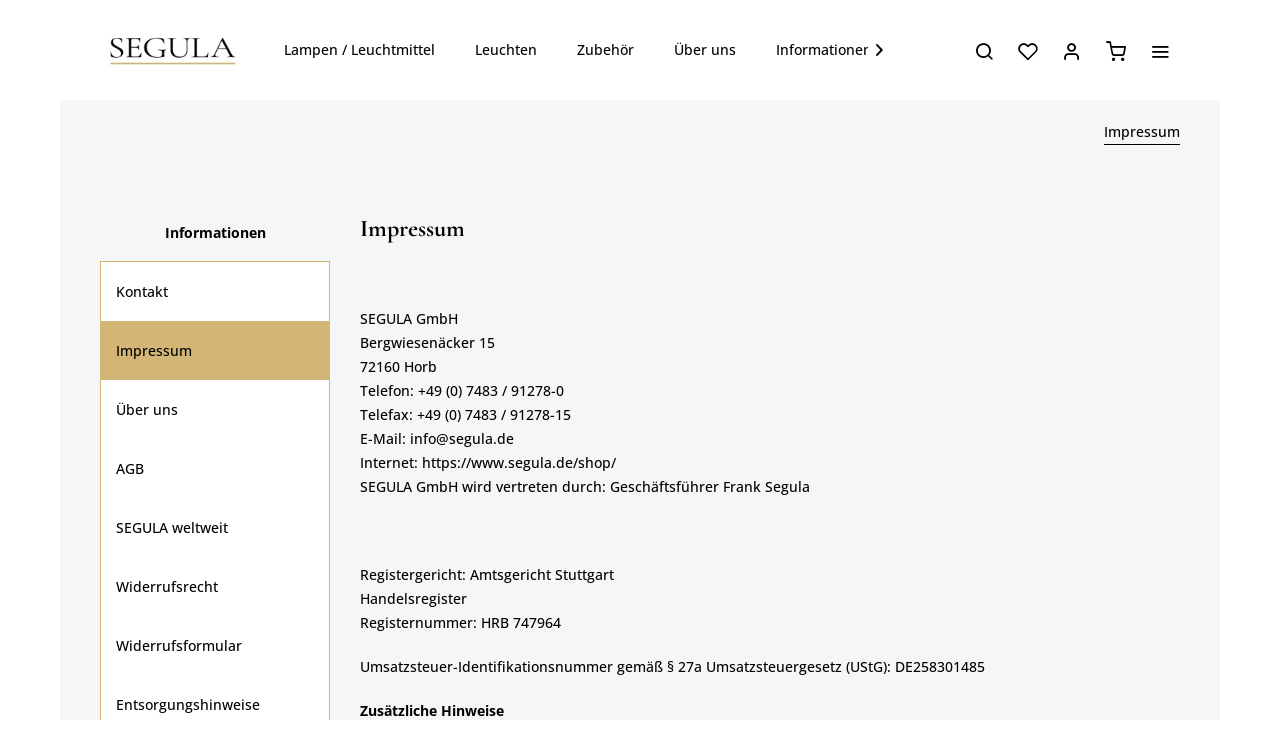

--- FILE ---
content_type: text/html; charset=UTF-8
request_url: https://www.segula.de/shop/impressum
body_size: 14922
content:
<!DOCTYPE html> <html class="no-js" lang="de" itemscope="itemscope" itemtype="https://schema.org/WebPage"> <head> <meta charset="utf-8"><script>window.gdprAppliesGlobally=true;if(!("cmp_id" in window)||window.cmp_id<1){window.cmp_id=61815}if(!("cmp_cdid" in window)){window.cmp_cdid=""}if(!("cmp_params" in window)){window.cmp_params=""}if(!("cmp_host" in window)){window.cmp_host="d.delivery.consentmanager.net"}if(!("cmp_cdn" in window)){window.cmp_cdn="cdn.consentmanager.net"}if(!("cmp_proto" in window)){window.cmp_proto="https:"}if(!("cmp_codesrc" in window)){window.cmp_codesrc="3"}window.cmp_getsupportedLangs=function(){var b=["DE","EN","FR","IT","NO","DA","FI","ES","PT","RO","BG","ET","EL","GA","HR","LV","LT","MT","NL","PL","SV","SK","SL","CS","HU","RU","SR","ZH","TR","UK","AR","BS"];if("cmp_customlanguages" in window){for(var a=0;a<window.cmp_customlanguages.length;a++){b.push(window.cmp_customlanguages[a].l.toUpperCase())}}return b};window.cmp_getRTLLangs=function(){return["AR"]};window.cmp_getlang=function(j){if(typeof(j)!="boolean"){j=true}if(j&&typeof(cmp_getlang.usedlang)=="string"&&cmp_getlang.usedlang!==""){return cmp_getlang.usedlang}var g=window.cmp_getsupportedLangs();var c=[];var f=location.hash;var e=location.search;var a="languages" in navigator?navigator.languages:[];if(f.indexOf("cmplang=")!=-1){c.push(f.substr(f.indexOf("cmplang=")+8,2).toUpperCase())}else{if(e.indexOf("cmplang=")!=-1){c.push(e.substr(e.indexOf("cmplang=")+8,2).toUpperCase())}else{if("cmp_setlang" in window&&window.cmp_setlang!=""){c.push(window.cmp_setlang.toUpperCase())}else{if(a.length>0){for(var d=0;d<a.length;d++){c.push(a[d])}}}}}if("language" in navigator){c.push(navigator.language)}if("userLanguage" in navigator){c.push(navigator.userLanguage)}var h="";for(var d=0;d<c.length;d++){var b=c[d].toUpperCase();if(g.indexOf(b)!=-1){h=b;break}if(b.indexOf("-")!=-1){b=b.substr(0,2)}if(g.indexOf(b)!=-1){h=b;break}}if(h==""&&typeof(cmp_getlang.defaultlang)=="string"&&cmp_getlang.defaultlang!==""){return cmp_getlang.defaultlang}else{if(h==""){h="EN"}}h=h.toUpperCase();return h};(function(){var n=document;var p=window;var f="";var b="_en";if("cmp_getlang" in p){f=p.cmp_getlang().toLowerCase();if("cmp_customlanguages" in p){for(var h=0;h<p.cmp_customlanguages.length;h++){if(p.cmp_customlanguages[h].l.toUpperCase()==f.toUpperCase()){f="en";break}}}b="_"+f}function g(e,d){var l="";e+="=";var i=e.length;if(location.hash.indexOf(e)!=-1){l=location.hash.substr(location.hash.indexOf(e)+i,9999)}else{if(location.search.indexOf(e)!=-1){l=location.search.substr(location.search.indexOf(e)+i,9999)}else{return d}}if(l.indexOf("&")!=-1){l=l.substr(0,l.indexOf("&"))}return l}var j=("cmp_proto" in p)?p.cmp_proto:"https:";var o=["cmp_id","cmp_params","cmp_host","cmp_cdn","cmp_proto"];for(var h=0;h<o.length;h++){if(g(o[h],"%%%")!="%%%"){window[o[h]]=g(o[h],"")}}var k=("cmp_ref" in p)?p.cmp_ref:location.href;var q=n.createElement("script");q.setAttribute("data-cmp-ab","1");var c=g("cmpdesign","");var a=g("cmpregulationkey","");q.src=j+"//"+p.cmp_host+"/delivery/cmp.php?"+("cmp_id" in p&&p.cmp_id>0?"id="+p.cmp_id:"")+("cmp_cdid" in p?"cdid="+p.cmp_cdid:"")+"&h="+encodeURIComponent(k)+(c!=""?"&cmpdesign="+encodeURIComponent(c):"")+(a!=""?"&cmpregulationkey="+encodeURIComponent(a):"")+("cmp_params" in p?"&"+p.cmp_params:"")+(n.cookie.length>0?"&__cmpfcc=1":"")+"&l="+f.toLowerCase()+"&o="+(new Date()).getTime();q.type="text/javascript";q.async=true;if(n.currentScript){n.currentScript.parentElement.appendChild(q)}else{if(n.body){n.body.appendChild(q)}else{var m=n.getElementsByTagName("body");if(m.length==0){m=n.getElementsByTagName("div")}if(m.length==0){m=n.getElementsByTagName("span")}if(m.length==0){m=n.getElementsByTagName("ins")}if(m.length==0){m=n.getElementsByTagName("script")}if(m.length==0){m=n.getElementsByTagName("head")}if(m.length>0){m[0].appendChild(q)}}}var q=n.createElement("script");q.src=j+"//"+p.cmp_cdn+"/delivery/js/cmp"+b+".min.js";q.type="text/javascript";q.setAttribute("data-cmp-ab","1");q.async=true;if(n.currentScript){n.currentScript.parentElement.appendChild(q)}else{if(n.body){n.body.appendChild(q)}else{var m=n.getElementsByTagName("body");if(m.length==0){m=n.getElementsByTagName("div")}if(m.length==0){m=n.getElementsByTagName("span")}if(m.length==0){m=n.getElementsByTagName("ins")}if(m.length==0){m=n.getElementsByTagName("script")}if(m.length==0){m=n.getElementsByTagName("head")}if(m.length>0){m[0].appendChild(q)}}}})();window.cmp_addFrame=function(b){if(!window.frames[b]){if(document.body){var a=document.createElement("iframe");a.style.cssText="display:none";a.name=b;document.body.appendChild(a)}else{window.setTimeout(window.cmp_addFrame,10,b)}}};window.cmp_rc=function(h){var b=document.cookie;var f="";var d=0;while(b!=""&&d<100){d++;while(b.substr(0,1)==" "){b=b.substr(1,b.length)}var g=b.substring(0,b.indexOf("="));if(b.indexOf(";")!=-1){var c=b.substring(b.indexOf("=")+1,b.indexOf(";"))}else{var c=b.substr(b.indexOf("=")+1,b.length)}if(h==g){f=c}var e=b.indexOf(";")+1;if(e==0){e=b.length}b=b.substring(e,b.length)}return(f)};window.cmp_stub=function(){var a=arguments;__cmapi.a=__cmapi.a||[];if(!a.length){return __cmapi.a}else{if(a[0]==="ping"){if(a[1]===2){a[2]({gdprApplies:gdprAppliesGlobally,cmpLoaded:false,cmpStatus:"stub",displayStatus:"hidden",apiVersion:"2.0",cmpId:31},true)}else{a[2](false,true)}}else{if(a[0]==="getUSPData"){a[2]({version:1,uspString:window.cmp_rc("")},true)}else{if(a[0]==="getTCData"){__cmapi.a.push([].slice.apply(a))}else{if(a[0]==="addEventListener"||a[0]==="removeEventListener"){__cmapi.a.push([].slice.apply(a))}else{if(a.length==4&&a[3]===false){a[2]({},false)}else{__cmapi.a.push([].slice.apply(a))}}}}}}};window.cmp_msghandler=function(d){var a=typeof d.data==="string";try{var c=a?JSON.parse(d.data):d.data}catch(f){var c=null}if(typeof(c)==="object"&&c!==null&&"__cmpCall" in c){var b=c.__cmpCall;window.__cmp(b.command,b.parameter,function(h,g){var e={__cmpReturn:{returnValue:h,success:g,callId:b.callId}};d.source.postMessage(a?JSON.stringify(e):e,"*")})}if(typeof(c)==="object"&&c!==null&&"__cmapiCall" in c){var b=c.__cmapiCall;window.__cmapi(b.command,b.parameter,function(h,g){var e={__cmapiReturn:{returnValue:h,success:g,callId:b.callId}};d.source.postMessage(a?JSON.stringify(e):e,"*")})}if(typeof(c)==="object"&&c!==null&&"__uspapiCall" in c){var b=c.__uspapiCall;window.__uspapi(b.command,b.version,function(h,g){var e={__uspapiReturn:{returnValue:h,success:g,callId:b.callId}};d.source.postMessage(a?JSON.stringify(e):e,"*")})}if(typeof(c)==="object"&&c!==null&&"__tcfapiCall" in c){var b=c.__tcfapiCall;window.__tcfapi(b.command,b.version,function(h,g){var e={__tcfapiReturn:{returnValue:h,success:g,callId:b.callId}};d.source.postMessage(a?JSON.stringify(e):e,"*")},b.parameter)}};window.cmp_setStub=function(a){if(!(a in window)||(typeof(window[a])!=="function"&&typeof(window[a])!=="object"&&(typeof(window[a])==="undefined"||window[a]!==null))){window[a]=window.cmp_stub;window[a].msgHandler=window.cmp_msghandler;window.addEventListener("message",window.cmp_msghandler,false)}};window.cmp_addFrame("__cmapiLocator");window.cmp_addFrame("__cmpLocator");window.cmp_addFrame("__uspapiLocator");window.cmp_addFrame("__tcfapiLocator");window.cmp_setStub("__cmapi");window.cmp_setStub("__cmp");window.cmp_setStub("__tcfapi");window.cmp_setStub("__uspapi");</script> <script>
var googleTag = function(w,d,s,l,i){w[l]=w[l]||[];w[l].push({'gtm.start':new Date().getTime(),event:'gtm.js'});var f=d.getElementsByTagName(s)[0],j=d.createElement(s),dl=l!='dataLayer'?'&l='+l:'';j.async=true;j.src='https://www.googletagmanager.com/gtm.js?id='+i+dl+'';f.parentNode.insertBefore(j,f);};
</script> <meta name="author" content="" /> <meta name="robots" content="index,follow" /> <meta name="revisit-after" content="15 days" /> <meta name="keywords" content="" /> <meta name="description" content="" /> <meta property="og:type" content="website" /> <meta property="og:site_name" content="SEGULA " /> <meta property="og:title" content="SEGULA " /> <meta property="og:description" content="" /> <meta property="og:image" content="https://www.segula.de/shop/media/image/92/a2/82/shop-logo-segula.jpg" /> <meta name="twitter:card" content="website" /> <meta name="twitter:site" content="SEGULA " /> <meta name="twitter:title" content="SEGULA " /> <meta name="twitter:description" content="" /> <meta name="twitter:image" content="https://www.segula.de/shop/media/image/92/a2/82/shop-logo-segula.jpg" /> <meta itemprop="copyrightHolder" content="SEGULA " /> <meta itemprop="copyrightYear" content="2014" /> <meta itemprop="isFamilyFriendly" content="True" /> <meta itemprop="image" content="https://www.segula.de/shop/media/image/92/a2/82/shop-logo-segula.jpg" /> <meta name="viewport" content="width=device-width, initial-scale=1.0"> <meta name="mobile-web-app-capable" content="yes"> <meta name="apple-mobile-web-app-title" content="SEGULA "> <meta name="apple-mobile-web-app-capable" content="yes"> <meta name="apple-mobile-web-app-status-bar-style" content="default"> <link rel="apple-touch-icon-precomposed" href="https://www.segula.de/shop/media/image/95/39/74/apple-icon-180x180.png"> <link rel="shortcut icon" href="https://www.segula.de/shop/media/unknown/d9/0c/f4/favicon.ico"> <meta name="msapplication-navbutton-color" content="#d3b576" /> <meta name="application-name" content="SEGULA " /> <meta name="msapplication-starturl" content="https://www.segula.de/shop/" /> <meta name="msapplication-window" content="width=1024;height=768" /> <meta name="msapplication-TileImage" content="https://www.segula.de/shop/media/image/e1/97/b8/ms-icon-150x150.png"> <meta name="msapplication-TileColor" content="#d3b576"> <meta name="theme-color" content="#d3b576" /> <link rel="canonical" href="https://www.segula.de/shop/impressum" /> <title itemprop="name">Impressum | SEGULA </title> <link href="/shop/web/cache/1762942560_f028f71a06f8328d7ea2e68acdb5e8b8.css" media="all" rel="stylesheet" type="text/css" /> <link href="https://www.segula.de/shop/fonts/open-sans.css" rel="stylesheet"> <link href="https://www.segula.de/shop/fonts/cormorant-garamond.css" rel="stylesheet"> <style> .is--ctl-listing .header--wrap:before { } .is--ctl-detail .header--wrap:before { background-image: url(/shop/); } .is--ctl-blog .header--wrap:before { background-image: url(/shop/); } .white { background-color: #fff; } .text--offcanvas-link { display: none; } </style> <script type="text/javascript">
if(document.cookie.indexOf('"netzp_pinteresttag","active":true') != -1) {
!function(e){if(!window.pintrk){window.pintrk=function(){window.pintrk.queue.push(
Array.prototype.slice.call(arguments))};
var n=window.pintrk;n.queue=[],n.version="3.0";
var t=document.createElement("script");t.async=!0,t.src=e;
var r=document.getElementsByTagName("script")[0];r.parentNode.insertBefore(t,r)
}}("https://s.pinimg.com/ct/core.js");
}
</script>  <script>
window.dataLayer = window.dataLayer || [];
function gtag(){dataLayer.push(arguments);}
gtag('consent', 'default', {
'ad_storage': 'denied',
'analytics_storage': 'denied',
'ad_user_data':'denied',
'ad_personalization': 'denied',
'wait_for_update': 500
});
dataLayer.push({
'event': 'default_consent'
});
</script>  <script type="text/plain" class="cmplazyload" data-cmp-vendor="s905">
if (document.cookie.indexOf('optOutCookie=true') > -1) {
/** Opt-Out Cookie set, no tracking, no Tagmanager **/
}else{
(function(w,d,s,l,i){w[l]=w[l]||[];w[l].push({'gtm.start':
new Date().getTime(),event:'gtm.js'});var f=d.getElementsByTagName(s)[0],
j=d.createElement(s),dl=l!='dataLayer'?'&l='+l:'';j.async=true;j.src=
'https://www.googletagmanager.com/gtm.js?id='+i+dl;f.parentNode.insertBefore(j,f);
})(window,document,'script','dataLayer','GTM-PGBN6SJ');
}
function doOptout() {
document.cookie = 'optOutCookie=true; expires=Thu, 31 Dec 2099 23:59:59 UTC; path=/';
}
</script>  </head> <body class="is--ctl-custom is--act-index is--one-line has--offcanvas-l has--shop-menu-widget is--logo-left categories--left tooltip--left" ><!-- WbmTagManager (noscript) -->
<noscript><iframe src="https://www.googletagmanager.com/ns.html?id=GTM-PGBN6SJ"
            height="0" width="0" style="display:none;visibility:hidden"></iframe></noscript>
<!-- End WbmTagManager (noscript) -->  <noscript><iframe src="https://www.googletagmanager.com/ns.html?id=GTM-PGBN6SJ" height="0" width="0" style="display:none;visibility:hidden"></iframe></noscript>  <div class="page-wrap"> <noscript class="noscript-main"> <div class="alert is--warning"> <div class="alert--icon"> <i class="icon--element icon--warning"></i> </div> <div class="alert--content"> Um SEGULA&#x20; in vollem Umfang nutzen zu k&ouml;nnen, empfehlen wir Ihnen Javascript in Ihrem Browser zu aktiveren. </div> </div> </noscript> <noscript> <img height="1" width="1" style="display:none;" alt="" src="https://ct.pinterest.com/v3/?tid=2613483233747&noscript=1" /> </noscript> <div class="top-bar--offcanvas off-canvas is--right"> <div class="offcanvas--wrapper"> <div class="buttons--off-canvas"> <a href="#" title="Fenster schließen" class="close--off-canvas"> <i class="icon--arrow-left"></i> Fenster schließen </a> </div> <div class="top-bar offcanvas--content"> <div class="container block-group"> <div class="top-bar--logo"> <div class="logo--offcanvas"> <a class="logo--link" href="https://www.segula.de/shop/" title="SEGULA - zur Startseite wechseln"> <img srcset="https://www.segula.de/shop/media/image/af/5d/8b/shop-logo-segula-white.png" alt="SEGULA - zur Startseite wechseln" width="100%" height="100" /> </a> </div> </div> <div class="top-bar--marketing"> </div> <nav class="top-bar--navigation" role="menubar"> <div class="navigation--entry entry--compare is--hidden" role="menuitem" aria-haspopup="true" data-drop-down-menu="true">   </div>   <ul class="service--list is--rounded" role="menu"> <li class="service--entry" role="menuitem"> <a class="service--link" href="https://www.segula.de/shop/kontakt" title="Kontakt" target="_parent"> Kontakt </a> </li> <li class="service--entry" role="menuitem"> <a class="service--link" href="https://www.segula.de/shop/impressum" title="Impressum" > Impressum </a> </li> <li class="service--entry" role="menuitem"> <a class="service--link" href="https://www.segula.de/shop/ueber-uns/" title="Über uns" target="_parent"> Über uns </a> </li> <li class="service--entry" role="menuitem"> <a class="service--link" href="https://www.segula.de/shop/agb" title="AGB" > AGB </a> </li> <li class="service--entry" role="menuitem"> <a class="service--link" href="https://www.segula.de/shop/informationen/segula-weltweit/" title="SEGULA weltweit" target="_parent"> SEGULA weltweit </a> </li> <li class="service--entry" role="menuitem"> <a class="service--link" href="https://www.segula.de/shop/widerrufsrecht" title="Widerrufsrecht" > Widerrufsrecht </a> </li> <li class="service--entry" role="menuitem"> <a class="service--link" href="https://www.segula.de/shop/media/pdf/de/2e/a7/SEGULA-Muster-Widerrufsformular.pdf" title="Widerrufsformular" > Widerrufsformular </a> </li> <li class="service--entry" role="menuitem"> <a class="service--link" href="https://www.segula.de/shop/entsorgungshinweise" title="Entsorgungshinweise" > Entsorgungshinweise </a> </li> <li class="service--entry" role="menuitem"> <a class="service--link" href="https://www.segula.de/shop/versand-und-zahlungsbedingungen" title="Versand und Zahlungsbedingungen" > Versand und Zahlungsbedingungen </a> </li> <li class="service--entry" role="menuitem"> <a class="service--link" href="https://www.segula.de/shop/rueckgabe" title="Rückgabe" target="_self"> Rückgabe </a> </li> <li class="service--entry" role="menuitem"> <a class="service--link" href="https://www.segula.de/shop/datenschutz" title="Datenschutz" > Datenschutz </a> </li> <li class="service--entry" role="menuitem"> <a class="service--link" href="https://www.segula.de/shop/cookie-einstellungen" title="Cookie-Einstellungen" > Cookie-Einstellungen </a> </li> <li class="service--entry" role="menuitem"> <a class="service--link" href="https://www.segula.de/shop/newsletter" title="Newsletter-Anmeldung" target="_parent"> Newsletter-Anmeldung </a> </li> <li class="service--entry" role="menuitem"> <a class="service--link" href="https://www.segula.de/shop/registerFC/index/sValidation/H" title="Händler + Gewerbe Registrierung" > Händler + Gewerbe Registrierung </a> </li> </ul> </nav> </div> </div> <div class="top-bar--login-register block" role="menuitem"> <a href="https://www.segula.de/shop/account" title="Registrieren" class="navigation--entry register--text account--entry"> Registrieren </a> <span>oder</span> <a href="https://www.segula.de/shop/account" title="Anmelden" class="navigation--entry login--text account--entry"> Anmelden </a> </div> </div> </div> <div class="header--wrap " data-sticky-header="true"> <div class="header-wrap--inner"> <header class="header-main"> <div class="header--main-wrap"> <div class="container header--navigation"> <div class="logo-main block-group" role="banner"> <div class="logo--shop block"> <a class="logo--link" href="https://www.segula.de/shop/" title="SEGULA - zur Startseite wechseln"> <picture> <source srcset="https://www.segula.de/shop/media/image/c8/95/47/shop-logo-segula.webp" type="image/webp" media="(min-width: 78.75em)"> <source srcset="https://www.segula.de/shop/media/image/92/a2/82/shop-logo-segula.jpg" media="(min-width: 78.75em)"> <source srcset="https://www.segula.de/shop/media/image/c8/95/47/shop-logo-segula.webp" type="image/webp" media="(min-width: 64em)"> <source srcset="https://www.segula.de/shop/media/image/92/a2/82/shop-logo-segula.jpg" media="(min-width: 64em)"> <source srcset="https://www.segula.de/shop/media/image/c8/95/47/shop-logo-segula.webp" type="image/webp" media="(min-width: 48em)"> <source srcset="https://www.segula.de/shop/media/image/92/a2/82/shop-logo-segula.jpg" media="(min-width: 48em)"> <source srcset="https://www.segula.de/shop/media/image/c8/95/47/shop-logo-segula.webp" type="image/webp"> <img loading="lazy" srcset="https://www.segula.de/shop/media/image/92/a2/82/shop-logo-segula.jpg" alt="SEGULA - zur Startseite wechseln" /> </picture> </a> </div> </div> <nav class="navigation-main headline--hidden"> <div class="container" data-menu-scroller="true" data-listSelector=".navigation--list.container" data-viewPortSelector=".navigation--list-wrapper"> <div class="navigation--list-wrapper"> <ul class="navigation--list container" role="menubar" itemscope="itemscope" itemtype="https://schema.org/SiteNavigationElement"> <li class="navigation--entry hover--effect-13" role="menuitem"> <a class="navigation--link" data-hover="Lampen / Leuchtmittel" href="https://www.segula.de/shop/lampen-leuchtmittel/" title="Lampen / Leuchtmittel" itemprop="url"> <span data-hover="Lampen / Leuchtmittel" itemprop="name">Lampen / Leuchtmittel</span> </a> </li> <li class="navigation--entry hover--effect-13" role="menuitem"> <a class="navigation--link" data-hover="Leuchten" href="https://www.segula.de/shop/leuchten/" title="Leuchten" itemprop="url"> <span data-hover="Leuchten" itemprop="name">Leuchten</span> </a> </li> <li class="navigation--entry hover--effect-13" role="menuitem"> <a class="navigation--link" data-hover="Zubehör" href="https://www.segula.de/shop/zubehoer/" title="Zubehör" itemprop="url"> <span data-hover="Zubehör" itemprop="name">Zubehör</span> </a> </li> <li class="navigation--entry hover--effect-13" role="menuitem"> <a class="navigation--link" data-hover="Über uns" href="https://www.segula.de/shop/ueber-uns/" title="Über uns" itemprop="url"> <span data-hover="Über uns" itemprop="name">Über uns</span> </a> </li> <li class="navigation--entry hover--effect-13" role="menuitem"> <a class="navigation--link" data-hover="Informationen" href="https://www.segula.de/shop/informationen/" title="Informationen" itemprop="url"> <span data-hover="Informationen" itemprop="name">Informationen</span> </a> </li> <li class="navigation--entry hover--effect-13" role="menuitem"> <a class="navigation--link" data-hover="% SALE %" href="https://www.segula.de/shop/sale/" title="% SALE %" itemprop="url"> <span data-hover="% SALE %" itemprop="name">% SALE %</span> </a> </li> <li class="navigation--entry hover--effect-13" role="menuitem"> <a class="navigation--link" data-hover="Händler Registrierung" href="https://www.segula.de/shop/registerFC/index/sValidation/H" title="Händler Registrierung" itemprop="url"> <span data-hover="Händler Registrierung" itemprop="name">Händler Registrierung</span> </a> </li> </ul> </div> <div class="advanced-menu" data-advanced-menu="true" data-hoverDelay=""> <div class="menu--container"> <div class="button-container"> <a href="https://www.segula.de/shop/lampen-leuchtmittel/" class="button--category" aria-label="Zur Kategorie Lampen / Leuchtmittel" title="Zur Kategorie Lampen / Leuchtmittel"> <i class="icon--arrow-right"></i> Zur Kategorie Lampen / Leuchtmittel </a> <span class="button--close"> <i class="icon--cross"></i> </span> </div> <div class="content--wrapper has--content has--teaser"> <ul class="menu--list menu--level-0 columns--3" style="width: 75%;"> <li class="menu--list-item item--level-0" style="width: 100%"> <a href="https://www.segula.de/shop/lampen-leuchtmittel/neuheiten-2025/" class="menu--list-item-link" aria-label="NEUHEITEN 2025" title="NEUHEITEN 2025">NEUHEITEN 2025</a> </li> <li class="menu--list-item item--level-0" style="width: 100%"> <a href="https://www.segula.de/shop/lampen-leuchtmittel/segula-lines/" class="menu--list-item-link" aria-label="SEGULA Lines" title="SEGULA Lines">SEGULA Lines</a> <ul class="menu--list menu--level-1 columns--3"> <li class="menu--list-item item--level-1"> <a href="https://www.segula.de/shop/lampen-leuchtmittel/segula-lines/floating-line/" class="menu--list-item-link" aria-label="Floating Line" title="Floating Line">Floating Line</a> </li> <li class="menu--list-item item--level-1"> <a href="https://www.segula.de/shop/lampen-leuchtmittel/segula-lines/illusion-line/" class="menu--list-item-link" aria-label="Illusion Line" title="Illusion Line">Illusion Line</a> </li> <li class="menu--list-item item--level-1"> <a href="https://www.segula.de/shop/lampen-leuchtmittel/segula-lines/fire-flame-line/" class="menu--list-item-link" aria-label="Fire Flame Line" title="Fire Flame Line">Fire Flame Line</a> </li> <li class="menu--list-item item--level-1"> <a href="https://www.segula.de/shop/lampen-leuchtmittel/segula-lines/elegant-line/" class="menu--list-item-link" aria-label="Elegant Line" title="Elegant Line">Elegant Line</a> </li> <li class="menu--list-item item--level-1"> <a href="https://www.segula.de/shop/lampen-leuchtmittel/segula-lines/soft-line/" class="menu--list-item-link" aria-label="Soft Line" title="Soft Line">Soft Line</a> </li> <li class="menu--list-item item--level-1"> <a href="https://www.segula.de/shop/lampen-leuchtmittel/segula-lines/vintage-line/" class="menu--list-item-link" aria-label="Vintage Line" title="Vintage Line">Vintage Line</a> </li> <li class="menu--list-item item--level-1"> <a href="https://www.segula.de/shop/lampen-leuchtmittel/segula-lines/bright-line/" class="menu--list-item-link" aria-label="Bright Line" title="Bright Line">Bright Line</a> </li> <li class="menu--list-item item--level-1"> <a href="https://www.segula.de/shop/lampen-leuchtmittel/segula-lines/spot-line/" class="menu--list-item-link" aria-label="Spot Line" title="Spot Line">Spot Line</a> </li> <li class="menu--list-item item--level-1"> <a href="https://www.segula.de/shop/lampen-leuchtmittel/segula-lines/nautic-line-24-volt/" class="menu--list-item-link" aria-label="Nautic Line 24 Volt" title="Nautic Line 24 Volt">Nautic Line 24 Volt</a> </li> <li class="menu--list-item item--level-1"> <a href="https://www.segula.de/shop/lampen-leuchtmittel/segula-lines/linear-line/" class="menu--list-item-link" aria-label="Linear Line" title="Linear Line">Linear Line</a> </li> </ul> </li> <li class="menu--list-item item--level-0" style="width: 100%"> <a href="https://www.segula.de/shop/lampen-leuchtmittel/nach-lampenform/" class="menu--list-item-link" aria-label="nach Lampenform" title="nach Lampenform">nach Lampenform</a> <ul class="menu--list menu--level-1 columns--3"> <li class="menu--list-item item--level-1"> <a href="https://www.segula.de/shop/lampen-leuchtmittel/nach-lampenform/gluehlampe/" class="menu--list-item-link" aria-label="Glühlampe" title="Glühlampe">Glühlampe</a> </li> <li class="menu--list-item item--level-1"> <a href="https://www.segula.de/shop/lampen-leuchtmittel/nach-lampenform/tropfen-lampe/" class="menu--list-item-link" aria-label="Tropfen-Lampe" title="Tropfen-Lampe">Tropfen-Lampe</a> </li> <li class="menu--list-item item--level-1"> <a href="https://www.segula.de/shop/lampen-leuchtmittel/nach-lampenform/globe/" class="menu--list-item-link" aria-label="Globe" title="Globe">Globe</a> </li> <li class="menu--list-item item--level-1"> <a href="https://www.segula.de/shop/lampen-leuchtmittel/nach-lampenform/golf-ball/" class="menu--list-item-link" aria-label="Golf Ball" title="Golf Ball">Golf Ball</a> </li> <li class="menu--list-item item--level-1"> <a href="https://www.segula.de/shop/lampen-leuchtmittel/nach-lampenform/kerze/" class="menu--list-item-link" aria-label="Kerze" title="Kerze">Kerze</a> </li> <li class="menu--list-item item--level-1"> <a href="https://www.segula.de/shop/lampen-leuchtmittel/nach-lampenform/rustika/" class="menu--list-item-link" aria-label="Rustika" title="Rustika">Rustika</a> </li> <li class="menu--list-item item--level-1"> <a href="https://www.segula.de/shop/lampen-leuchtmittel/nach-lampenform/radio-style/" class="menu--list-item-link" aria-label="Radio Style" title="Radio Style">Radio Style</a> </li> <li class="menu--list-item item--level-1"> <a href="https://www.segula.de/shop/lampen-leuchtmittel/nach-lampenform/krypton/" class="menu--list-item-link" aria-label="Krypton" title="Krypton">Krypton</a> </li> <li class="menu--list-item item--level-1"> <a href="https://www.segula.de/shop/lampen-leuchtmittel/nach-lampenform/kuehlschrank-licht/" class="menu--list-item-link" aria-label="Kühlschrank-Licht" title="Kühlschrank-Licht">Kühlschrank-Licht</a> </li> <li class="menu--list-item item--level-1"> <a href="https://www.segula.de/shop/lampen-leuchtmittel/nach-lampenform/tube/" class="menu--list-item-link" aria-label="Tube" title="Tube">Tube</a> </li> <li class="menu--list-item item--level-1"> <a href="https://www.segula.de/shop/lampen-leuchtmittel/nach-lampenform/zylinder/" class="menu--list-item-link" aria-label="Zylinder" title="Zylinder">Zylinder</a> </li> <li class="menu--list-item item--level-1"> <a href="https://www.segula.de/shop/lampen-leuchtmittel/nach-lampenform/linien-lampe/" class="menu--list-item-link" aria-label="Linien-Lampe" title="Linien-Lampe">Linien-Lampe</a> </li> <li class="menu--list-item item--level-1"> <a href="https://www.segula.de/shop/lampen-leuchtmittel/nach-lampenform/reflektor/" class="menu--list-item-link" aria-label="Reflektor" title="Reflektor">Reflektor</a> </li> <li class="menu--list-item item--level-1"> <a href="https://www.segula.de/shop/lampen-leuchtmittel/nach-lampenform/stift/" class="menu--list-item-link" aria-label="Stift" title="Stift">Stift</a> </li> <li class="menu--list-item item--level-1"> <a href="https://www.segula.de/shop/lampen-leuchtmittel/nach-lampenform/sonstige-formen/" class="menu--list-item-link" aria-label="sonstige Formen" title="sonstige Formen">sonstige Formen</a> </li> </ul> </li> <li class="menu--list-item item--level-0" style="width: 100%"> <a href="https://www.segula.de/shop/lampen-leuchtmittel/nach-sockel/" class="menu--list-item-link" aria-label="nach Sockel" title="nach Sockel">nach Sockel</a> <ul class="menu--list menu--level-1 columns--3"> <li class="menu--list-item item--level-1"> <a href="https://www.segula.de/shop/lampen-leuchtmittel/nach-sockel/e27/" class="menu--list-item-link" aria-label="E27" title="E27">E27</a> </li> <li class="menu--list-item item--level-1"> <a href="https://www.segula.de/shop/lampen-leuchtmittel/nach-sockel/e14/" class="menu--list-item-link" aria-label="E14" title="E14">E14</a> </li> <li class="menu--list-item item--level-1"> <a href="https://www.segula.de/shop/lampen-leuchtmittel/nach-sockel/e10/" class="menu--list-item-link" aria-label="E10" title="E10">E10</a> </li> <li class="menu--list-item item--level-1"> <a href="https://www.segula.de/shop/lampen-leuchtmittel/nach-sockel/s14d/" class="menu--list-item-link" aria-label="S14d" title="S14d">S14d</a> </li> <li class="menu--list-item item--level-1"> <a href="https://www.segula.de/shop/lampen-leuchtmittel/nach-sockel/s14s/" class="menu--list-item-link" aria-label="S14s" title="S14s">S14s</a> </li> <li class="menu--list-item item--level-1"> <a href="https://www.segula.de/shop/lampen-leuchtmittel/nach-sockel/gu10/" class="menu--list-item-link" aria-label="GU10" title="GU10">GU10</a> </li> <li class="menu--list-item item--level-1"> <a href="https://www.segula.de/shop/lampen-leuchtmittel/nach-sockel/g4/" class="menu--list-item-link" aria-label="G4" title="G4">G4</a> </li> <li class="menu--list-item item--level-1"> <a href="https://www.segula.de/shop/lampen-leuchtmittel/nach-sockel/g9/" class="menu--list-item-link" aria-label="G9" title="G9">G9</a> </li> <li class="menu--list-item item--level-1"> <a href="https://www.segula.de/shop/lampen-leuchtmittel/nach-sockel/mr16-gu5.3/" class="menu--list-item-link" aria-label="MR16 (GU5.3)" title="MR16 (GU5.3)">MR16 (GU5.3)</a> </li> </ul> </li> <li class="menu--list-item item--level-0" style="width: 100%"> <a href="https://www.segula.de/shop/lampen-leuchtmittel/nach-merkmalen/" class="menu--list-item-link" aria-label="nach Merkmalen" title="nach Merkmalen">nach Merkmalen</a> <ul class="menu--list menu--level-1 columns--3"> <li class="menu--list-item item--level-1"> <a href="https://www.segula.de/shop/lampen-leuchtmittel/nach-merkmalen/farbe-clear/" class="menu--list-item-link" aria-label="Farbe CLEAR" title="Farbe CLEAR">Farbe CLEAR</a> </li> <li class="menu--list-item item--level-1"> <a href="https://www.segula.de/shop/lampen-leuchtmittel/nach-merkmalen/farbe-golden/" class="menu--list-item-link" aria-label="Farbe GOLDEN" title="Farbe GOLDEN">Farbe GOLDEN</a> </li> <li class="menu--list-item item--level-1"> <a href="https://www.segula.de/shop/lampen-leuchtmittel/nach-merkmalen/farbe-smokey/" class="menu--list-item-link" aria-label="Farbe SMOKEY" title="Farbe SMOKEY">Farbe SMOKEY</a> </li> <li class="menu--list-item item--level-1"> <a href="https://www.segula.de/shop/lampen-leuchtmittel/nach-merkmalen/spiegelkopf/" class="menu--list-item-link" aria-label="Spiegelkopf" title="Spiegelkopf">Spiegelkopf</a> </li> <li class="menu--list-item item--level-1"> <a href="https://www.segula.de/shop/lampen-leuchtmittel/nach-merkmalen/curved-filament/" class="menu--list-item-link" aria-label="CURVED Filament" title="CURVED Filament">CURVED Filament</a> </li> <li class="menu--list-item item--level-1"> <a href="https://www.segula.de/shop/lampen-leuchtmittel/nach-merkmalen/ambient-dimming/" class="menu--list-item-link" aria-label="AMBIENT Dimming" title="AMBIENT Dimming">AMBIENT Dimming</a> </li> <li class="menu--list-item item--level-1"> <a href="https://www.segula.de/shop/lampen-leuchtmittel/nach-merkmalen/fuer-den-aussenbereich/" class="menu--list-item-link" aria-label="für den Außenbereich" title="für den Außenbereich">für den Außenbereich</a> </li> </ul> </li> </ul> <div class="menu--delimiter" style="right: 25%;"></div> <div class="menu--teaser" style="width: 25%;"> <a href="https://www.segula.de/shop/lampen-leuchtmittel/" aria-label="Zur Kategorie Lampen / Leuchtmittel" title="Zur Kategorie Lampen / Leuchtmittel" class="teaser--image" style="background-image: url(https://www.segula.de/shop/media/image/bf/ea/49/lampen-segula-gmbh.jpg);"></a> <div class="teaser--text"> &nbsp; &nbsp; <a class="teaser--text-link" href="https://www.segula.de/shop/lampen-leuchtmittel/" aria-label="mehr erfahren" title="mehr erfahren"> mehr erfahren </a> </div> </div> </div> </div> <div class="menu--container"> <div class="button-container"> <a href="https://www.segula.de/shop/leuchten/" class="button--category" aria-label="Zur Kategorie Leuchten" title="Zur Kategorie Leuchten"> <i class="icon--arrow-right"></i> Zur Kategorie Leuchten </a> <span class="button--close"> <i class="icon--cross"></i> </span> </div> <div class="content--wrapper has--content has--teaser"> <ul class="menu--list menu--level-0 columns--3" style="width: 75%;"> <li class="menu--list-item item--level-0" style="width: 100%"> <a href="https://www.segula.de/shop/leuchten/neuheiten-2025/" class="menu--list-item-link" aria-label="NEUHEITEN 2025" title="NEUHEITEN 2025">NEUHEITEN 2025</a> </li> <li class="menu--list-item item--level-0" style="width: 100%"> <a href="https://www.segula.de/shop/leuchten/nach-lines/" class="menu--list-item-link" aria-label="nach Lines" title="nach Lines">nach Lines</a> <ul class="menu--list menu--level-1 columns--3"> <li class="menu--list-item item--level-1"> <a href="https://www.segula.de/shop/leuchten/nach-lines/wood-line/" class="menu--list-item-link" aria-label="Wood Line" title="Wood Line">Wood Line</a> </li> <li class="menu--list-item item--level-1"> <a href="https://www.segula.de/shop/leuchten/nach-lines/segula-customs/" class="menu--list-item-link" aria-label="SEGULA Customs" title="SEGULA Customs">SEGULA Customs</a> </li> <li class="menu--list-item item--level-1"> <a href="https://www.segula.de/shop/leuchten/nach-lines/think-paper/" class="menu--list-item-link" aria-label="Think Paper" title="Think Paper">Think Paper</a> </li> <li class="menu--list-item item--level-1"> <a href="https://www.segula.de/shop/leuchten/nach-lines/outdoor-line/" class="menu--list-item-link" aria-label="Outdoor Line" title="Outdoor Line">Outdoor Line</a> </li> </ul> </li> <li class="menu--list-item item--level-0" style="width: 100%"> <a href="https://www.segula.de/shop/leuchten/nach-art/" class="menu--list-item-link" aria-label="nach Art" title="nach Art">nach Art</a> <ul class="menu--list menu--level-1 columns--3"> <li class="menu--list-item item--level-1"> <a href="https://www.segula.de/shop/leuchten/nach-art/pendelleuchten/" class="menu--list-item-link" aria-label="Pendelleuchten" title="Pendelleuchten">Pendelleuchten</a> </li> <li class="menu--list-item item--level-1"> <a href="https://www.segula.de/shop/leuchten/nach-art/wandleuchten/" class="menu--list-item-link" aria-label="Wandleuchten" title="Wandleuchten">Wandleuchten</a> </li> <li class="menu--list-item item--level-1"> <a href="https://www.segula.de/shop/leuchten/nach-art/tischleuchten/" class="menu--list-item-link" aria-label="Tischleuchten" title="Tischleuchten">Tischleuchten</a> </li> <li class="menu--list-item item--level-1"> <a href="https://www.segula.de/shop/leuchten/nach-art/bodenleuchten/" class="menu--list-item-link" aria-label="Bodenleuchten" title="Bodenleuchten">Bodenleuchten</a> </li> </ul> </li> <li class="menu--list-item item--level-0" style="width: 100%"> <a href="https://www.segula.de/shop/leuchten/nach-fassung/" class="menu--list-item-link" aria-label="nach Fassung" title="nach Fassung">nach Fassung</a> <ul class="menu--list menu--level-1 columns--3"> <li class="menu--list-item item--level-1"> <a href="https://www.segula.de/shop/leuchten/nach-fassung/e27/" class="menu--list-item-link" aria-label="E27" title="E27">E27</a> </li> <li class="menu--list-item item--level-1"> <a href="https://www.segula.de/shop/leuchten/nach-fassung/e14/" class="menu--list-item-link" aria-label="E14" title="E14">E14</a> </li> <li class="menu--list-item item--level-1"> <a href="https://www.segula.de/shop/leuchten/nach-fassung/e40/" class="menu--list-item-link" aria-label="E40" title="E40">E40</a> </li> <li class="menu--list-item item--level-1"> <a href="https://www.segula.de/shop/leuchten/nach-fassung/s14d/" class="menu--list-item-link" aria-label="S14d" title="S14d">S14d</a> </li> </ul> </li> </ul> <div class="menu--delimiter" style="right: 25%;"></div> <div class="menu--teaser" style="width: 25%;"> <a href="https://www.segula.de/shop/leuchten/" aria-label="Zur Kategorie Leuchten" title="Zur Kategorie Leuchten" class="teaser--image" style="background-image: url(https://www.segula.de/shop/media/image/55/bb/bc/leuchten-segula-gmbh.jpg);"></a> <div class="teaser--text"> &nbsp; &nbsp; <a class="teaser--text-link" href="https://www.segula.de/shop/leuchten/" aria-label="mehr erfahren" title="mehr erfahren"> mehr erfahren </a> </div> </div> </div> </div> <div class="menu--container"> <div class="button-container"> <a href="https://www.segula.de/shop/zubehoer/" class="button--category" aria-label="Zur Kategorie Zubehör" title="Zur Kategorie Zubehör"> <i class="icon--arrow-right"></i> Zur Kategorie Zubehör </a> <span class="button--close"> <i class="icon--cross"></i> </span> </div> <div class="content--wrapper has--content has--teaser"> <ul class="menu--list menu--level-0 columns--3" style="width: 75%;"> <li class="menu--list-item item--level-0" style="width: 100%"> <a href="https://www.segula.de/shop/zubehoer/dimmer/" class="menu--list-item-link" aria-label="Dimmer" title="Dimmer">Dimmer</a> </li> <li class="menu--list-item item--level-0" style="width: 100%"> <a href="https://www.segula.de/shop/zubehoer/verlaengerungskabel/" class="menu--list-item-link" aria-label="Verlängerungskabel" title="Verlängerungskabel">Verlängerungskabel</a> </li> </ul> <div class="menu--delimiter" style="right: 25%;"></div> <div class="menu--teaser" style="width: 25%;"> <a href="https://www.segula.de/shop/zubehoer/" aria-label="Zur Kategorie Zubehör" title="Zur Kategorie Zubehör" class="teaser--image" style="background-image: url(https://www.segula.de/shop/media/image/05/b3/b9/zubehoer-werkzeug-kabel-steckdosenleiste-segula-gmbh.jpg);"></a> <div class="teaser--text"> &nbsp; &nbsp; <a class="teaser--text-link" href="https://www.segula.de/shop/zubehoer/" aria-label="mehr erfahren" title="mehr erfahren"> mehr erfahren </a> </div> </div> </div> </div> <div class="menu--container"> <div class="button-container"> <a href="https://www.segula.de/shop/ueber-uns/" class="button--category" aria-label="Zur Kategorie Über uns" title="Zur Kategorie Über uns"> <i class="icon--arrow-right"></i> Zur Kategorie Über uns </a> <span class="button--close"> <i class="icon--cross"></i> </span> </div> <div class="content--wrapper has--content"> <ul class="menu--list menu--level-0 columns--4" style="width: 100%;"> <li class="menu--list-item item--level-0" style="width: 100%"> <a href="https://www.segula.de/shop/ueber-uns/geschichte/" class="menu--list-item-link" aria-label="Geschichte" title="Geschichte">Geschichte</a> </li> <li class="menu--list-item item--level-0" style="width: 100%"> <a href="https://www.segula.de/shop/ueber-uns/team/" class="menu--list-item-link" aria-label="Team" title="Team">Team</a> </li> <li class="menu--list-item item--level-0" style="width: 100%"> <a href="https://www.segula.de/shop/ueber-uns/segula-deutschland/" class="menu--list-item-link" aria-label="SEGULA Deutschland" title="SEGULA Deutschland">SEGULA Deutschland</a> </li> <li class="menu--list-item item--level-0" style="width: 100%"> <a href="https://www.segula.de/shop/ueber-uns/segula-weltweit/" class="menu--list-item-link" aria-label="SEGULA Weltweit" title="SEGULA Weltweit">SEGULA Weltweit</a> </li> <li class="menu--list-item item--level-0" style="width: 100%"> <a href="https://www.segula.de/shop/ueber-uns/segula-stores/" class="menu--list-item-link" aria-label="SEGULA STOREs" title="SEGULA STOREs">SEGULA STOREs</a> </li> <li class="menu--list-item item--level-0" style="width: 100%"> <a href="https://www.segula.de/shop/ueber-uns/referenzen/" class="menu--list-item-link" aria-label="Referenzen" title="Referenzen">Referenzen</a> </li> </ul> </div> </div> <div class="menu--container"> <div class="button-container"> <a href="https://www.segula.de/shop/informationen/" class="button--category" aria-label="Zur Kategorie Informationen" title="Zur Kategorie Informationen"> <i class="icon--arrow-right"></i> Zur Kategorie Informationen </a> <span class="button--close"> <i class="icon--cross"></i> </span> </div> <div class="content--wrapper has--content"> <ul class="menu--list menu--level-0 columns--4" style="width: 100%;"> <li class="menu--list-item item--level-0" style="width: 100%"> <a href="https://www.segula.de/shop/informationen/segula-handmade/" class="menu--list-item-link" aria-label="SEGULA handmade" title="SEGULA handmade">SEGULA handmade</a> </li> <li class="menu--list-item item--level-0" style="width: 100%"> <a href="https://www.segula.de/shop/informationen/segula-patent/" class="menu--list-item-link" aria-label="SEGULA Patent" title="SEGULA Patent">SEGULA Patent</a> </li> <li class="menu--list-item item--level-0" style="width: 100%"> <a href="https://www.segula.de/shop/informationen/aktionen-und-angebote/" class="menu--list-item-link" aria-label="Aktionen und Angebote" title="Aktionen und Angebote">Aktionen und Angebote</a> </li> <li class="menu--list-item item--level-0" style="width: 100%"> <a href="https://www.segula.de/shop/informationen/termine-news/" class="menu--list-item-link" aria-label="Termine / News" title="Termine / News">Termine / News</a> </li> <li class="menu--list-item item--level-0" style="width: 100%"> <a href="https://www.segula.de/shop/informationen/downloads/" class="menu--list-item-link" aria-label="Downloads" title="Downloads">Downloads</a> </li> </ul> </div> </div> <div class="menu--container"> <div class="button-container"> <a href="https://www.segula.de/shop/sale/" class="button--category" aria-label="Zur Kategorie % SALE %" title="Zur Kategorie % SALE %"> <i class="icon--arrow-right"></i> Zur Kategorie % SALE % </a> <span class="button--close"> <i class="icon--cross"></i> </span> </div> <div class="content--wrapper has--content has--teaser"> <ul class="menu--list menu--level-0 columns--3" style="width: 75%;"> <li class="menu--list-item item--level-0" style="width: 100%"> <a href="https://www.segula.de/shop/sale/lampen-sale/" class="menu--list-item-link" aria-label="Lampen-SALE" title="Lampen-SALE">Lampen-SALE</a> </li> <li class="menu--list-item item--level-0" style="width: 100%"> <a href="https://www.segula.de/shop/sale/leuchten-sale/" class="menu--list-item-link" aria-label="Leuchten-SALE" title="Leuchten-SALE">Leuchten-SALE</a> </li> <li class="menu--list-item item--level-0" style="width: 100%"> <a href="https://www.segula.de/shop/sale/zubehoer-sale/" class="menu--list-item-link" aria-label="Zubehör-SALE" title="Zubehör-SALE">Zubehör-SALE</a> </li> </ul> <div class="menu--delimiter" style="right: 25%;"></div> <div class="menu--teaser" style="width: 25%;"> <a href="https://www.segula.de/shop/sale/" aria-label="Zur Kategorie % SALE %" title="Zur Kategorie % SALE %" class="teaser--image" style="background-image: url(https://www.segula.de/shop/media/image/86/dd/0d/aktionen-sale-angebote-restposten-sonderposten-rabatte-segula-gmbh.jpg);"></a> <div class="teaser--text"> &nbsp; &nbsp; &nbsp; <a class="teaser--text-link" href="https://www.segula.de/shop/sale/" aria-label="mehr erfahren" title="mehr erfahren"> mehr erfahren </a> </div> </div> </div> </div> <div class="menu--container"> <div class="button-container"> <a href="https://www.segula.de/shop/registerFC/index/sValidation/H" class="button--category" aria-label="Zur Kategorie Händler Registrierung" title="Zur Kategorie Händler Registrierung"> <i class="icon--arrow-right"></i> Zur Kategorie Händler Registrierung </a> <span class="button--close"> <i class="icon--cross"></i> </span> </div> </div> </div> </div> </nav> <nav class="shop--navigation block-group"> <ul class="navigation--list block-group" role="menubar"> <li class="navigation--entry entry--menu-left" role="menuitem"> <a class="entry--link entry--trigger btn is--icon-left" href="#offcanvas--left" data-offcanvas="true" data-offCanvasSelector=".sidebar-main"> <i class="icon--menu"></i> <span>Menü</span> </a> </li> <li class="navigation--entry entry--shop-menu"> <div class="shop-menu--inner">   </div> </li> <li class="navigation--entry entry--search" role="menuitem" data-search="true" aria-haspopup="true"> <a class="btn entry--link entry--trigger" href="#show-hide--search" title="Suche anzeigen / schließen" > <i class="icon--search"></i> <span class="search--display">Suchen</span> </a> <a class="entry--link entry--hide" href="#hide--search" title="Suche anzeigen / schließen"> </a> <form action="/shop/search" method="get" class="main-search--form"> <input type="search" name="sSearch" aria-label="Suchbegriff..." class="main-search--field" autocomplete="off" autocapitalize="off" placeholder="Suchbegriff..." maxlength="30" /> <button type="submit" class="main-search--button" aria-label="Suchen"> <i class="icon--search"></i> <span class="main-search--text">Suchen</span> </button> <div class="form--ajax-loader">&nbsp;</div> </form> <div class="main-search--results"></div> </li>  <li class="service--entry navigation--entry entry--notepad" role="menuitem"> <a href="https://www.segula.de/shop/note" class="btn is--icon-left entry--link notepad--link" title="Merkzettel"> <i class="icon--heart"></i> <span class="notepad--display"> Merkzettel </span> </a> </li> <li class="navigation--entry entry--account with-slt" data-offcanvas="true" data-offCanvasSelector=".account--dropdown-navigation" role="menuitem"> <a href="https://www.segula.de/shop/account" title="Mein Konto" class="btn is--icon-left entry--link account--link"> <i class="icon--account"></i> <span class="account--display"> Mein Konto </span> </a> <div class="account--dropdown-navigation"> <div class="navigation--smartphone"> <div class="entry--close-off-canvas"> <a href="#close-account-menu" class="account--close-off-canvas" title="Menü schließen"> Menü schließen <i class="icon--arrow-right"></i> </a> </div> </div> <div class="account--menu is--rounded is--personalized"> <span class="navigation--headline"> Mein Konto </span> <div class="account--menu-container"> <ul class="sidebar--navigation navigation--list is--level0 show--active-items"> <li class="navigation--entry"> <span class="navigation--signin"> <a href="https://www.segula.de/shop/account#hide-registration" class="blocked--link btn is--primary navigation--signin-btn" data-collapseTarget="#registration" data-action="close"> Anmelden </a> <span class="navigation--register"> oder <a href="https://www.segula.de/shop/account#show-registration" class="blocked--link" data-collapseTarget="#registration" data-action="open"> registrieren </a> </span> </span> </li> <li class="navigation--entry"> <a href="https://www.segula.de/shop/account" title="Übersicht" class="navigation--link"> Übersicht </a> </li> <li class="navigation--entry"> <a href="https://www.segula.de/shop/account/profile" title="Persönliche Daten" class="navigation--link" rel="nofollow"> Persönliche Daten </a> </li> <li class="navigation--entry"> <a href="https://www.segula.de/shop/address/index/sidebar/" title="Adressen" class="navigation--link" rel="nofollow"> Adressen </a> </li> <li class="navigation--entry"> <a href="https://www.segula.de/shop/account/payment" title="Zahlungsarten" class="navigation--link" rel="nofollow"> Zahlungsarten </a> </li> <li class="navigation--entry"> <a href="https://www.segula.de/shop/account/orders" title="Bestellungen" class="navigation--link" rel="nofollow"> Bestellungen </a> </li> <li class="navigation--entry"> <a href="https://www.segula.de/shop/note" title="Merkzettel" class="navigation--link" rel="nofollow"> Merkzettel </a> </li> </ul> </div> </div> </div> </li> <li class="navigation--entry entry--cart" role="menuitem"> <a class="btn is--icon-left cart--link" href="https://www.segula.de/shop/checkout/cart" title="Warenkorb"> <span class="cart--display"> Warenkorb </span> <span class="badge is--primary cart--quantity is--hidden">0</span> <i class="icon--basket"></i> <span class="cart--amount"> 0,00&nbsp;&euro; * </span> </a> <div class="ajax-loader">&nbsp;</div> </li>  <li class="navigation--entry entry--menu-right entry--topbar" role="menuitem"> <a class="topbar--link entry--link entry--trigger btn is--icon-left" href="#offcanvas--right" data-offcanvas="true" data-offCanvasSelector=".top-bar--offcanvas" data-closeButtonSelector=".close--off-canvas" data-direction="fromRight" > <i class="icon--menu"></i> </a> </li> </ul> </nav> </div> </div> </header> </div> <div class="content--breadcrumb-wrap"> <div class="container"> <nav class="content--breadcrumb block"> <ul class="breadcrumb--list" role="menu" itemscope itemtype="https://schema.org/BreadcrumbList"> <li role="menuitem" class="breadcrumb--entry is--active" itemprop="itemListElement" itemscope itemtype="https://schema.org/ListItem"> <a class="breadcrumb--link" href="https://www.segula.de/shop/impressum" title="Impressum" itemprop="item"> <link itemprop="url" href="https://www.segula.de/shop/impressum" /> <span class="breadcrumb--title" itemprop="name">Impressum</span> </a> <meta itemprop="position" content="0" /> </li> </ul> </nav> </div> </div> <div class="container--ajax-cart" data-collapse-cart="true" data-displayMode="offcanvas"></div> </div> <div class="content--wrap"> <section class="content-main container block-group"> <div class="content-main--inner"> <aside class="sidebar-main off-canvas"> <div class="navigation--smartphone"> <ul class="navigation--list "> <li class="navigation--entry entry--close-off-canvas"> <a href="#close-categories-menu" title="Menü schließen" class="navigation--link"> Menü schließen <i class="icon--arrow-right"></i> </a> </li> </ul> <div class="mobile--switches">   </div> </div> <div class="sidebar--categories-wrapper" data-subcategory-nav="true" data-mainCategoryId="3" data-categoryId="3" data-fetchUrl="/shop/widgets/listing/getCustomPage/pageId/3"> <div class="categories--headline navigation--headline"> Kategorien </div> <div class="sidebar--categories-navigation"> <ul class="sidebar--navigation categories--navigation navigation--list is--drop-down is--level0 is--rounded" role="menu"> <li class="navigation--entry has--sub-children" role="menuitem"> <a class="navigation--link link--go-forward" href="https://www.segula.de/shop/lampen-leuchtmittel/" data-categoryId="223" data-fetchUrl="/shop/widgets/listing/getCategory/categoryId/223" title="Lampen / Leuchtmittel" > Lampen / Leuchtmittel <span class="is--icon-right"> <i class="icon--arrow-right"></i> </span> </a> </li> <li class="navigation--entry has--sub-children" role="menuitem"> <a class="navigation--link link--go-forward" href="https://www.segula.de/shop/leuchten/" data-categoryId="165" data-fetchUrl="/shop/widgets/listing/getCategory/categoryId/165" title="Leuchten" > Leuchten <span class="is--icon-right"> <i class="icon--arrow-right"></i> </span> </a> </li> <li class="navigation--entry has--sub-children" role="menuitem"> <a class="navigation--link link--go-forward" href="https://www.segula.de/shop/zubehoer/" data-categoryId="215" data-fetchUrl="/shop/widgets/listing/getCategory/categoryId/215" title="Zubehör" > Zubehör <span class="is--icon-right"> <i class="icon--arrow-right"></i> </span> </a> </li> <li class="navigation--entry has--sub-children" role="menuitem"> <a class="navigation--link link--go-forward" href="https://www.segula.de/shop/ueber-uns/" data-categoryId="238" data-fetchUrl="/shop/widgets/listing/getCategory/categoryId/238" title="Über uns" > Über uns <span class="is--icon-right"> <i class="icon--arrow-right"></i> </span> </a> </li> <li class="navigation--entry has--sub-children" role="menuitem"> <a class="navigation--link link--go-forward" href="https://www.segula.de/shop/informationen/" data-categoryId="211" data-fetchUrl="/shop/widgets/listing/getCategory/categoryId/211" title="Informationen" > Informationen <span class="is--icon-right"> <i class="icon--arrow-right"></i> </span> </a> </li> <li class="navigation--entry has--sub-children" role="menuitem"> <a class="navigation--link link--go-forward" href="https://www.segula.de/shop/sale/" data-categoryId="95" data-fetchUrl="/shop/widgets/listing/getCategory/categoryId/95" title="% SALE %" > % SALE % <span class="is--icon-right"> <i class="icon--arrow-right"></i> </span> </a> </li> <li class="navigation--entry" role="menuitem"> <a class="navigation--link" href="https://www.segula.de/shop/registerFC/index/sValidation/H" data-categoryId="105" data-fetchUrl="/shop/widgets/listing/getCategory/categoryId/105" title="Händler Registrierung" > Händler Registrierung </a> </li> </ul> </div> <div class="shop-sites--container is--rounded"> <div class="shop-sites--headline navigation--headline"> Informationen </div> <ul class="shop-sites--navigation sidebar--navigation navigation--list is--drop-down is--level0" role="menu"> <li class="navigation--entry" role="menuitem"> <a class="navigation--link" href="https://www.segula.de/shop/kontakt" title="Kontakt" data-categoryId="2" data-fetchUrl="/shop/widgets/listing/getCustomPage/pageId/2" target="_parent"> Kontakt </a> </li> <li class="navigation--entry is--active" role="menuitem"> <a class="navigation--link is--active" href="https://www.segula.de/shop/impressum" title="Impressum" data-categoryId="3" data-fetchUrl="/shop/widgets/listing/getCustomPage/pageId/3" > Impressum </a> </li> <li class="navigation--entry" role="menuitem"> <a class="navigation--link" href="https://www.segula.de/shop/ueber-uns/" title="Über uns" data-categoryId="9" data-fetchUrl="/shop/widgets/listing/getCustomPage/pageId/9" target="_parent"> Über uns </a> </li> <li class="navigation--entry" role="menuitem"> <a class="navigation--link" href="https://www.segula.de/shop/agb" title="AGB" data-categoryId="4" data-fetchUrl="/shop/widgets/listing/getCustomPage/pageId/4" > AGB </a> </li> <li class="navigation--entry" role="menuitem"> <a class="navigation--link" href="https://www.segula.de/shop/informationen/segula-weltweit/" title="SEGULA weltweit" data-categoryId="60" data-fetchUrl="/shop/widgets/listing/getCustomPage/pageId/60" target="_parent"> SEGULA weltweit </a> </li> <li class="navigation--entry" role="menuitem"> <a class="navigation--link" href="https://www.segula.de/shop/widerrufsrecht" title="Widerrufsrecht" data-categoryId="8" data-fetchUrl="/shop/widgets/listing/getCustomPage/pageId/8" > Widerrufsrecht </a> </li> <li class="navigation--entry" role="menuitem"> <a class="navigation--link" href="https://www.segula.de/shop/media/pdf/de/2e/a7/SEGULA-Muster-Widerrufsformular.pdf" title="Widerrufsformular" data-categoryId="57" data-fetchUrl="/shop/widgets/listing/getCustomPage/pageId/57" > Widerrufsformular </a> </li> <li class="navigation--entry" role="menuitem"> <a class="navigation--link" href="https://www.segula.de/shop/entsorgungshinweise" title="Entsorgungshinweise" data-categoryId="46" data-fetchUrl="/shop/widgets/listing/getCustomPage/pageId/46" > Entsorgungshinweise </a> </li> <li class="navigation--entry" role="menuitem"> <a class="navigation--link" href="https://www.segula.de/shop/versand-und-zahlungsbedingungen" title="Versand und Zahlungsbedingungen" data-categoryId="6" data-fetchUrl="/shop/widgets/listing/getCustomPage/pageId/6" > Versand und Zahlungsbedingungen </a> </li> <li class="navigation--entry" role="menuitem"> <a class="navigation--link" href="https://www.segula.de/shop/rueckgabe" title="Rückgabe" data-categoryId="41" data-fetchUrl="/shop/widgets/listing/getCustomPage/pageId/41" target="_self"> Rückgabe </a> </li> <li class="navigation--entry" role="menuitem"> <a class="navigation--link" href="https://www.segula.de/shop/datenschutz" title="Datenschutz" data-categoryId="7" data-fetchUrl="/shop/widgets/listing/getCustomPage/pageId/7" > Datenschutz </a> </li> <li class="navigation--entry" role="menuitem"> <a class="navigation--link" href="https://www.segula.de/shop/cookie-einstellungen" title="Cookie-Einstellungen" data-categoryId="58" data-fetchUrl="/shop/widgets/listing/getCustomPage/pageId/58" > Cookie-Einstellungen </a> </li> <li class="navigation--entry" role="menuitem"> <a class="navigation--link" href="https://www.segula.de/shop/newsletter" title="Newsletter-Anmeldung" data-categoryId="26" data-fetchUrl="/shop/widgets/listing/getCustomPage/pageId/26" target="_parent"> Newsletter-Anmeldung </a> </li> <li class="navigation--entry" role="menuitem"> <a class="navigation--link" href="https://www.segula.de/shop/registerFC/index/sValidation/H" title="Händler + Gewerbe Registrierung" data-categoryId="21" data-fetchUrl="/shop/widgets/listing/getCustomPage/pageId/21" > Händler + Gewerbe Registrierung </a> </li> </ul> </div> </div> </aside> <div class="content--wrapper"> <div class="custom-page--content content block"> <div class="content--custom"> <h1 class="custom-page--tab-headline">Impressum</h1> <p>&nbsp;</p> <div class="janolaw-paragraph"> </div> <div class="janolaw-text"> <p style="text-align: left;">SEGULA GmbH<br />Bergwiesen&auml;cker 15<br />72160 Horb<br />Telefon: +49 (0) 7483 / 91278-0<br />Telefax: +49 (0) 7483 / 91278-15<br />E-Mail: info@segula.de<br />Internet: https://www.segula.de/shop/<br />SEGULA GmbH wird vertreten durch: Gesch&auml;ftsf&uuml;hrer Frank Segula</p> <p>&nbsp;</p> </div> <div class="janolaw-paragraph"> </div> <div class="janolaw-text"> <p style="text-align: left;">Registergericht: Amtsgericht Stuttgart<br />Handelsregister<br />Registernummer: HRB 747964</p> </div> <div class="janolaw-paragraph"> </div> <div class="janolaw-text"> <p style="text-align: left;">Umsatzsteuer-Identifikationsnummer gem&auml;&szlig; &sect; 27a Umsatzsteuergesetz (UStG): DE258301485</p> </div> <div class="janolaw-paragraph"> </div> <div class="janolaw-text"> <p><strong>Zus&auml;tzliche Hinweise</strong></p> <p style="text-align: left;"><p>Bildquellen: Pixabay, Unsplash, Pexels, Adobe Stock, Segula GmbH</p><p>WEEE - 23342354</p><p>Verpackungslizenzierung: ZSVR - DE2006879181834</p><p>Zahlungsdienstleister: Crefopay</p></p> </div> <div class="janolaw-paragraph"> </div> <div class="janolaw-text"> <p class="Paragraph">Dieses Dokument wurde erstellt und wird aktualisiert mit der Technologie der <a href="https://www.janolaw.de" target="_blank" rel="noopener">janolaw GmbH</a>.</p> </div> </div> </div> </div> </div> </section> </div> <div class="last-seen-products is--hidden" data-last-seen-products="true"> <div class="last-seen-products--title"> Zuletzt angesehen </div> <div class="last-seen-products--slider product-slider" data-product-slider="true"> <div class="last-seen-products--container product-slider--container"></div> </div> </div> <footer class="footer-main"> <div class="footer--columns-wrap"> <div class="footer--columns block-group"> <div class="container"> <div class="footer--column column--hotline is--first block"> <div class="column--headline">Service Hotline</div> <div class="column--content"> <p class="column--desc"><p>Telefonische Unterst&uuml;tzung<br />und Beratung unter:<br /><strong>+ 49 (0)7483 / 91278-0</strong><br />Mo-Fr: 08:00 - 17:00 Uhr</p><p>Weitere Informationen<br />auf unserer Image-Seite<br /><a title="SEGULA Image-Seite" href="http://www.segula.de" target="_blank"><br /><img src="https://www.segula.de/shop/media/image/69/03/56/screenshot-image-seite-web-internet-wordpress-segula-gmbh.jpg" alt="SEGULA Image Startseite" width="203" height="101" /></a></p></p> </div> </div> <div class="footer--column column--menu block"> <div class="column--headline">Shop Service</div> <nav class="column--navigation column--content"> <ul class="navigation--list" role="menu"> <li class="navigation--entry" role="menuitem"> <a class="navigation--link" href="https://www.segula.de/shop/kontakt" title="Kontakt" target="_parent"> Kontakt </a> </li> <li class="navigation--entry" role="menuitem"> <a class="navigation--link" href="https://www.segula.de/shop/impressum" title="Impressum"> Impressum </a> </li> <li class="navigation--entry" role="menuitem"> <a class="navigation--link" href="https://www.segula.de/shop/agb" title="AGB"> AGB </a> </li> <li class="navigation--entry" role="menuitem"> <a class="navigation--link" href="https://www.segula.de/shop/widerrufsrecht" title="Widerrufsrecht"> Widerrufsrecht </a> </li> <li class="navigation--entry" role="menuitem"> <a class="navigation--link" href="https://www.segula.de/shop/media/pdf/de/2e/a7/SEGULA-Muster-Widerrufsformular.pdf" title="Widerrufsformular"> Widerrufsformular </a> </li> <li class="navigation--entry" role="menuitem"> <a class="navigation--link" href="https://www.segula.de/shop/versand-und-zahlungsbedingungen" title="Versand und Zahlungsbedingungen"> Versand und Zahlungsbedingungen </a> </li> <li class="navigation--entry" role="menuitem"> <a class="navigation--link" href="https://www.segula.de/shop/rueckgabe" title="Rückgabe" target="_self"> Rückgabe </a> </li> <li class="navigation--entry" role="menuitem"> <a class="navigation--link" href="https://www.segula.de/shop/datenschutz" title="Datenschutz"> Datenschutz </a> </li> <li class="navigation--entry" role="menuitem"> <a class="navigation--link" href="https://www.segula.de/shop/cookie-einstellungen" title="Cookie-Einstellungen"> Cookie-Einstellungen </a> </li> <li class="navigation--entry" role="menuitem"> <a class="navigation--link" href="https://www.segula.de/shop/registerFC/index/sValidation/H" title="Händler + Gewerbe Registrierung"> Händler + Gewerbe Registrierung </a> </li> </ul> </nav> </div> <div class="footer--column column--menu block"> <div class="column--headline">Informationen</div> <nav class="column--navigation column--content"> <ul class="navigation--list" role="menu"> <li class="navigation--entry" role="menuitem"> <a class="navigation--link" href="https://www.segula.de/shop/ueber-uns/" title="Über uns" target="_parent"> Über uns </a> </li> <li class="navigation--entry" role="menuitem"> <a class="navigation--link" href="https://www.segula.de/shop/informationen/segula-weltweit/" title="SEGULA weltweit" target="_parent"> SEGULA weltweit </a> </li> <li class="navigation--entry" role="menuitem"> <a class="navigation--link" href="https://drive.google.com/drive/folders/1aBSauvE0cmcIYCJ14ueM2LROho8BKj0C" title="Datenblätter Download " target="_blank" rel="nofollow noopener"> Datenblätter Download </a> </li> <li class="navigation--entry" role="menuitem"> <a class="navigation--link" href="https://www.segula.de/shop/media/security-informations/segula-gmbh-security-informations.pdf" title="Besondere Vorsichtsmaßnahmen" target="_blank"> Besondere Vorsichtsmaßnahmen </a> </li> <li class="navigation--entry" role="menuitem"> <a class="navigation--link" href="https://www.segula.de/shop/entsorgungshinweise" title="Entsorgungshinweise"> Entsorgungshinweise </a> </li> <li class="navigation--entry" role="menuitem"> <a class="navigation--link" href="https://www.segula.de/die-farbtemperatur/" title="Farbtemperatur (KELVIN)" target="_blank"> Farbtemperatur (KELVIN) </a> </li> <li class="navigation--entry" role="menuitem"> <a class="navigation--link" href="https://www.segula.de/der-cri-was-ist-das-und-was-sagt-er-aus/" title="Farbwiedergabe Index (CRI)" target="_blank"> Farbwiedergabe Index (CRI) </a> </li> <li class="navigation--entry" role="menuitem"> <a class="navigation--link" href="https://drive.google.com/file/d/1JmR2zgHKHMdoGFs7wti2IBYNOUdb79Y3/view?usp=sharing" title="Getestete LED Dimmer " target="_blank" rel="nofollow noopener"> Getestete LED Dimmer </a> </li> <li class="navigation--entry" role="menuitem"> <a class="navigation--link" href="https://www.segula.de/shop/newsletter" title="Newsletter-Anmeldung" target="_parent"> Newsletter-Anmeldung </a> </li> <li class="navigation--entry" role="menuitem"> <a class="navigation--link" href="https://segula.de/shop/media/kataloge/blaetterkatalog-segula-2025/index.html" title="Blätterkatalog Herbst 2025" target="_blank" rel="nofollow noopener"> Blätterkatalog Herbst 2025 </a> </li> </ul> </nav> </div> <div class="footer--column column--newsletter block"> <div class="column--headline has--logo"> <a class="logo--link column--logo" href="https://www.segula.de/shop/" title="SEGULA - zur Startseite wechseln"> <picture> <source srcset="https://www.segula.de/shop/media/image/af/5d/8b/shop-logo-segula-white.png" media="(min-width: 78.75em)"> <source srcset="https://www.segula.de/shop/media/image/af/5d/8b/shop-logo-segula-white.png" media="(min-width: 64em)"> <source srcset="https://www.segula.de/shop/media/image/af/5d/8b/shop-logo-segula-white.png" media="(min-width: 48em)"> <img srcset="https://www.segula.de/shop/media/image/af/5d/8b/shop-logo-segula-white.png" alt="SEGULA - zur Startseite wechseln" width="100%" height="100" /> </picture> </a> <span class="header--title"> Newsletter </span> </div> <div class="column--content"> <p class="column--desc newsletter--desc"> Abonnieren Sie den kostenlosen SEGULA Newsletter und verpassen Sie keine Neuigkeiten oder Aktionen mehr! </p> <form class="newsletter--form" action="https://www.segula.de/shop/newsletter" method="post"> <input type="hidden" value="1" name="subscribeToNewsletter" /> <p class="privacy-information block-group"> Ich habe die <a title="Datenschutzbestimmungen" href="https://www.segula.de/shop/datenschutz" target="_blank">Datenschutzbestimmungen</a> zur Kenntnis genommen.<br><span style="font-size: small; color: #b3b3b3; font-style: italic; font-weight: normal;">Ho preso nota delle norme sulla <a title="Datenschutzbestimmungen" href="https://www.segula.de/shop/datenschutz" target="_blank">protezione dei dati.</a></span> </p> <input type="email" name="newsletter" class="newsletter--field" placeholder="Ihre E-Mail Adresse" /> <input type="hidden" name="redirect"> <button type="submit" class="newsletter--button btn"> <i class="icon--mail"></i> <span class="button--text">Newsletter abonnieren</span> </button> </form> </div> </div> </div> </div> </div> <div class="footer--bottom-wrap"> <div class="footer--bottom"> <div class="container"> <div class="footer--vat-info"> <p class="vat-info--text"> * Alle angezeigten Preise inkl. gesetzl. Mehrwertsteuer zzgl. <a title="Versandkosten" href="https://www.segula.de/shop/versand-und-zahlungsbedingungen">Versandkosten</a> gelten ausschließlich für Bestellungen über www.segula.de/shop. </p> </div> <div class="footer--socials"> <a class="entry--social" href="https://twitter.com/LightingSegula" target="_blank" title="SEGULA bei Twitter" rel="nofollow noopener"><i class="custom-icon--x2"></i></a> <a class="entry--social" href="http://www.facebook.com/segulagmbh" target="_blank" title="SEGULA bei Facebook"><i class="icon--facebook2"></i></a> <a class="entry--social" href="https://www.youtube.com/channel/UCsflnOB-wuxDtApHYhk2PPg" target="_blank" title="SEGULA bei Youtube" rel="nofollow noopener"><i class="custom-icon--youtube2"></i></a> <a class="entry--social" href="https://www.instagram.com/segula_gmbh/" target="_blank" title="SEGULA bei Instagram" rel="nofollow noopener"><i class="icon--instagram2"></i></a> <a class="entry--social" href="https://www.pinterest.de/dh2420/" target="_blank" title="SEGULA bei Pinterest" rel="nofollow noopener"><i class="icon--pinterest2"></i></a> </div> <div class="container footer-minimal"> <div class="footer--service-menu"> <ul class="service--list is--rounded" role="menu"> <li class="service--entry" role="menuitem"> <a class="service--link" href="https://www.segula.de/shop/kontakt" title="Kontakt" target="_parent"> Kontakt </a> </li> <li class="service--entry" role="menuitem"> <a class="service--link" href="https://www.segula.de/shop/impressum" title="Impressum" > Impressum </a> </li> <li class="service--entry" role="menuitem"> <a class="service--link" href="https://www.segula.de/shop/ueber-uns/" title="Über uns" target="_parent"> Über uns </a> </li> <li class="service--entry" role="menuitem"> <a class="service--link" href="https://www.segula.de/shop/agb" title="AGB" > AGB </a> </li> <li class="service--entry" role="menuitem"> <a class="service--link" href="https://www.segula.de/shop/informationen/segula-weltweit/" title="SEGULA weltweit" target="_parent"> SEGULA weltweit </a> </li> <li class="service--entry" role="menuitem"> <a class="service--link" href="https://www.segula.de/shop/widerrufsrecht" title="Widerrufsrecht" > Widerrufsrecht </a> </li> <li class="service--entry" role="menuitem"> <a class="service--link" href="https://www.segula.de/shop/media/pdf/de/2e/a7/SEGULA-Muster-Widerrufsformular.pdf" title="Widerrufsformular" > Widerrufsformular </a> </li> <li class="service--entry" role="menuitem"> <a class="service--link" href="https://www.segula.de/shop/entsorgungshinweise" title="Entsorgungshinweise" > Entsorgungshinweise </a> </li> <li class="service--entry" role="menuitem"> <a class="service--link" href="https://www.segula.de/shop/versand-und-zahlungsbedingungen" title="Versand und Zahlungsbedingungen" > Versand und Zahlungsbedingungen </a> </li> <li class="service--entry" role="menuitem"> <a class="service--link" href="https://www.segula.de/shop/rueckgabe" title="Rückgabe" target="_self"> Rückgabe </a> </li> <li class="service--entry" role="menuitem"> <a class="service--link" href="https://www.segula.de/shop/datenschutz" title="Datenschutz" > Datenschutz </a> </li> <li class="service--entry" role="menuitem"> <a class="service--link" href="https://www.segula.de/shop/cookie-einstellungen" title="Cookie-Einstellungen" > Cookie-Einstellungen </a> </li> <li class="service--entry" role="menuitem"> <a class="service--link" href="https://www.segula.de/shop/newsletter" title="Newsletter-Anmeldung" target="_parent"> Newsletter-Anmeldung </a> </li> <li class="service--entry" role="menuitem"> <a class="service--link" href="https://www.segula.de/shop/registerFC/index/sValidation/H" title="Händler + Gewerbe Registrierung" > Händler + Gewerbe Registrierung </a> </li> </ul> </div> </div> <div class="footer--copyright"> </div> </div> </div> </div> </footer> <a href="#top" id="scroll-to-top" class="scroll-hidden is--right" title="up"><i class="icon--arrow-up"></i></a> </div> <script id="footer--js-inline">
var timeNow = 1770014643;
var secureShop = true;
var asyncCallbacks = [];
document.asyncReady = function (callback) {
asyncCallbacks.push(callback);
};
var controller = controller || {"home":"https:\/\/www.segula.de\/shop\/","vat_check_enabled":"","vat_check_required":"1","register":"https:\/\/www.segula.de\/shop\/register","checkout":"https:\/\/www.segula.de\/shop\/checkout","ajax_search":"https:\/\/www.segula.de\/shop\/ajax_search","ajax_cart":"https:\/\/www.segula.de\/shop\/checkout\/ajaxCart","ajax_validate":"https:\/\/www.segula.de\/shop\/register","ajax_add_article":"https:\/\/www.segula.de\/shop\/checkout\/addArticle","ajax_listing":"\/shop\/widgets\/listing\/listingCount","ajax_cart_refresh":"https:\/\/www.segula.de\/shop\/checkout\/ajaxAmount","ajax_address_selection":"https:\/\/www.segula.de\/shop\/address\/ajaxSelection","ajax_address_editor":"https:\/\/www.segula.de\/shop\/address\/ajaxEditor"};
var snippets = snippets || { "noCookiesNotice": "Es wurde festgestellt, dass Cookies in Ihrem Browser deaktiviert sind. Um SEGULA\x20 in vollem Umfang nutzen zu k\u00f6nnen, empfehlen wir Ihnen, Cookies in Ihrem Browser zu aktiveren." };
var themeConfig = themeConfig || {"offcanvasOverlayPage":true};
var lastSeenProductsConfig = lastSeenProductsConfig || {"baseUrl":"\/shop","shopId":1,"noPicture":"\/shop\/themes\/Frontend\/Responsive\/frontend\/_public\/src\/img\/no-picture.jpg","productLimit":"5","currentArticle":""};
var csrfConfig = csrfConfig || {"generateUrl":"\/shop\/csrftoken","basePath":"\/shop\/","shopId":1};
var statisticDevices = [
{ device: 'mobile', enter: 0, exit: 767 },
{ device: 'tablet', enter: 768, exit: 1259 },
{ device: 'desktop', enter: 1260, exit: 5160 }
];
var cookieRemoval = cookieRemoval || 1;
</script> <script>
var datePickerGlobalConfig = datePickerGlobalConfig || {
locale: {
weekdays: {
shorthand: ['So', 'Mo', 'Di', 'Mi', 'Do', 'Fr', 'Sa'],
longhand: ['Sonntag', 'Montag', 'Dienstag', 'Mittwoch', 'Donnerstag', 'Freitag', 'Samstag']
},
months: {
shorthand: ['Jan', 'Feb', 'Mär', 'Apr', 'Mai', 'Jun', 'Jul', 'Aug', 'Sep', 'Okt', 'Nov', 'Dez'],
longhand: ['Januar', 'Februar', 'März', 'April', 'Mai', 'Juni', 'Juli', 'August', 'September', 'Oktober', 'November', 'Dezember']
},
firstDayOfWeek: 1,
weekAbbreviation: 'KW',
rangeSeparator: ' bis ',
scrollTitle: 'Zum Wechseln scrollen',
toggleTitle: 'Zum Öffnen klicken',
daysInMonth: [31, 28, 31, 30, 31, 30, 31, 31, 30, 31, 30, 31]
},
dateFormat: 'Y-m-d',
timeFormat: ' H:i:S',
altFormat: 'j. F Y',
altTimeFormat: ' - H:i'
};
</script> <script type="text/javascript">
if (typeof document.asyncReady !== "undefined") {
document.asyncReady(function () {
$(window).on('load', function () {
$(".preloader").delay(300).fadeOut(500);
});
});
}
</script> <iframe id="refresh-statistics" width="0" height="0" style="display:none;"></iframe> <script>
/**
* @returns { boolean }
*/
function hasCookiesAllowed () {
if (window.cookieRemoval === 0) {
return true;
}
if (window.cookieRemoval === 1) {
if (document.cookie.indexOf('cookiePreferences') !== -1) {
return true;
}
return document.cookie.indexOf('cookieDeclined') === -1;
}
/**
* Must be cookieRemoval = 2, so only depends on existence of `allowCookie`
*/
return document.cookie.indexOf('allowCookie') !== -1;
}
/**
* @returns { boolean }
*/
function isDeviceCookieAllowed () {
var cookiesAllowed = hasCookiesAllowed();
if (window.cookieRemoval !== 1) {
return cookiesAllowed;
}
return cookiesAllowed && document.cookie.indexOf('"name":"x-ua-device","active":true') !== -1;
}
function isSecure() {
return window.secureShop !== undefined && window.secureShop === true;
}
(function(window, document) {
var par = document.location.search.match(/sPartner=([^&])+/g),
pid = (par && par[0]) ? par[0].substring(9) : null,
cur = document.location.protocol + '//' + document.location.host,
ref = document.referrer.indexOf(cur) === -1 ? document.referrer : null,
url = "/shop/widgets/index/refreshStatistic",
pth = document.location.pathname.replace("https://www.segula.de/shop/", "/");
url += url.indexOf('?') === -1 ? '?' : '&';
url += 'requestPage=' + encodeURIComponent(pth);
url += '&requestController=' + encodeURI("custom");
if(pid) { url += '&partner=' + pid; }
if(ref) { url += '&referer=' + encodeURIComponent(ref); }
if (isDeviceCookieAllowed()) {
var i = 0,
device = 'desktop',
width = window.innerWidth,
breakpoints = window.statisticDevices;
if (typeof width !== 'number') {
width = (document.documentElement.clientWidth !== 0) ? document.documentElement.clientWidth : document.body.clientWidth;
}
for (; i < breakpoints.length; i++) {
if (width >= ~~(breakpoints[i].enter) && width <= ~~(breakpoints[i].exit)) {
device = breakpoints[i].device;
}
}
document.cookie = 'x-ua-device=' + device + '; path=/' + (isSecure() ? '; secure;' : '');
}
document
.getElementById('refresh-statistics')
.src = url;
})(window, document);
</script> <script async src="/shop/web/cache/1762942560_f028f71a06f8328d7ea2e68acdb5e8b8.js" id="main-script"></script> <script>
document.asyncReady(function() {
function FriedmEnev(){
window.StateManager.addPlugin('.FriedmEnev_arrow', 'FriedmEnev');
}
FriedmEnev();
jQuery.subscribe("plugin/swInfiniteScrolling/onFetchNewPageFinished", function() {
FriedmEnev();
});
jQuery.subscribe("plugin/swEmotionLoader/onLoadEmotionFinished", function() {
FriedmEnev();
});
jQuery.subscribe("plugin/swProductCompareMenu/onStartCompareFinished", function() {
FriedmEnev();
});
jQuery.subscribe("plugin/swListingActions/updatePagination", function() {
FriedmEnev();
});
jQuery.subscribe("plugin/swAjaxVariant/onRequestDataCompleted", function() {
FriedmEnev();
});
});
</script> <script>
document.asyncReady(function () {
if ($.getCookiePreference('wbm_tag_manager')) {
googleTag(window,document,'script','dataLayer','GTM-PGBN6SJ');
googleTag = function () { };
}
$.subscribe('plugin/swCookieConsentManager/onBuildCookiePreferences', function (event, plugin, preferences) {
if ($.getCookiePreference('wbm_tag_manager')) {
googleTag(window,document,'script','dataLayer','GTM-PGBN6SJ');
googleTag = function () { };
}
});
});
</script> <script>
/**
* Wrap the replacement code into a function to call it from the outside to replace the method when necessary
*/
var replaceAsyncReady = window.replaceAsyncReady = function() {
document.asyncReady = function (callback) {
if (typeof callback === 'function') {
window.setTimeout(callback.apply(document), 0);
}
};
};
document.getElementById('main-script').addEventListener('load', function() {
if (!asyncCallbacks) {
return false;
}
for (var i = 0; i < asyncCallbacks.length; i++) {
if (typeof asyncCallbacks[i] === 'function') {
asyncCallbacks[i].call(document);
}
}
replaceAsyncReady();
});
</script> <script type="text/javascript">
document.asyncReady(function() {
if($.getCookiePreference && $.getCookiePreference('netzp_pinteresttag') || (!$.getCookiePreference)) {
if("1" == "1" && "" != "") {
pintrk('load', "2613483233747", {
em: ""
});
}
else {
pintrk('load', "2613483233747");
}
pintrk('page');
}
});
</script> </body> </html>

--- FILE ---
content_type: text/css
request_url: https://www.segula.de/shop/fonts/open-sans.css
body_size: 565
content:
/* open-sans-300 - latin */
@font-face {
  font-display: swap; /* Check https://developer.mozilla.org/en-US/docs/Web/CSS/@font-face/font-display for other options. */
  font-family: 'Open Sans';
  font-style: normal;
  font-weight: 300;
  src: url('../fonts/open-sans-v35-latin-300.eot'); /* IE9 Compat Modes */
  src: url('../fonts/open-sans-v35-latin-300.eot?#iefix') format('embedded-opentype'), /* IE6-IE8 */
       url('../fonts/open-sans-v35-latin-300.woff2') format('woff2'), /* Super Modern Browsers */
       url('../fonts/open-sans-v35-latin-300.woff') format('woff'), /* Modern Browsers */
       url('../fonts/open-sans-v35-latin-300.ttf') format('truetype'), /* Safari, Android, iOS */
       url('../fonts/open-sans-v35-latin-300.svg#OpenSans') format('svg'); /* Legacy iOS */
}
/* open-sans-300italic - latin */
@font-face {
  font-display: swap; /* Check https://developer.mozilla.org/en-US/docs/Web/CSS/@font-face/font-display for other options. */
  font-family: 'Open Sans';
  font-style: italic;
  font-weight: 300;
  src: url('../fonts/open-sans-v35-latin-300italic.eot'); /* IE9 Compat Modes */
  src: url('../fonts/open-sans-v35-latin-300italic.eot?#iefix') format('embedded-opentype'), /* IE6-IE8 */
       url('../fonts/open-sans-v35-latin-300italic.woff2') format('woff2'), /* Super Modern Browsers */
       url('../fonts/open-sans-v35-latin-300italic.woff') format('woff'), /* Modern Browsers */
       url('../fonts/open-sans-v35-latin-300italic.ttf') format('truetype'), /* Safari, Android, iOS */
       url('../fonts/open-sans-v35-latin-300italic.svg#OpenSans') format('svg'); /* Legacy iOS */
}
/* open-sans-regular - latin */
@font-face {
  font-display: swap; /* Check https://developer.mozilla.org/en-US/docs/Web/CSS/@font-face/font-display for other options. */
  font-family: 'Open Sans';
  font-style: normal;
  font-weight: 400;
  src: url('../fonts/open-sans-v35-latin-regular.eot'); /* IE9 Compat Modes */
  src: url('../fonts/open-sans-v35-latin-regular.eot?#iefix') format('embedded-opentype'), /* IE6-IE8 */
       url('../fonts/open-sans-v35-latin-regular.woff2') format('woff2'), /* Super Modern Browsers */
       url('../fonts/open-sans-v35-latin-regular.woff') format('woff'), /* Modern Browsers */
       url('../fonts/open-sans-v35-latin-regular.ttf') format('truetype'), /* Safari, Android, iOS */
       url('../fonts/open-sans-v35-latin-regular.svg#OpenSans') format('svg'); /* Legacy iOS */
}
/* open-sans-italic - latin */
@font-face {
  font-display: swap; /* Check https://developer.mozilla.org/en-US/docs/Web/CSS/@font-face/font-display for other options. */
  font-family: 'Open Sans';
  font-style: italic;
  font-weight: 400;
  src: url('../fonts/open-sans-v35-latin-italic.eot'); /* IE9 Compat Modes */
  src: url('../fonts/open-sans-v35-latin-italic.eot?#iefix') format('embedded-opentype'), /* IE6-IE8 */
       url('../fonts/open-sans-v35-latin-italic.woff2') format('woff2'), /* Super Modern Browsers */
       url('../fonts/open-sans-v35-latin-italic.woff') format('woff'), /* Modern Browsers */
       url('../fonts/open-sans-v35-latin-italic.ttf') format('truetype'), /* Safari, Android, iOS */
       url('../fonts/open-sans-v35-latin-italic.svg#OpenSans') format('svg'); /* Legacy iOS */
}
/* open-sans-500 - latin */
@font-face {
  font-display: swap; /* Check https://developer.mozilla.org/en-US/docs/Web/CSS/@font-face/font-display for other options. */
  font-family: 'Open Sans';
  font-style: normal;
  font-weight: 500;
  src: url('../fonts/open-sans-v35-latin-500.eot'); /* IE9 Compat Modes */
  src: url('../fonts/open-sans-v35-latin-500.eot?#iefix') format('embedded-opentype'), /* IE6-IE8 */
       url('../fonts/open-sans-v35-latin-500.woff2') format('woff2'), /* Super Modern Browsers */
       url('../fonts/open-sans-v35-latin-500.woff') format('woff'), /* Modern Browsers */
       url('../fonts/open-sans-v35-latin-500.ttf') format('truetype'), /* Safari, Android, iOS */
       url('../fonts/open-sans-v35-latin-500.svg#OpenSans') format('svg'); /* Legacy iOS */
}
/* open-sans-500italic - latin */
@font-face {
  font-display: swap; /* Check https://developer.mozilla.org/en-US/docs/Web/CSS/@font-face/font-display for other options. */
  font-family: 'Open Sans';
  font-style: italic;
  font-weight: 500;
  src: url('../fonts/open-sans-v35-latin-500italic.eot'); /* IE9 Compat Modes */
  src: url('../fonts/open-sans-v35-latin-500italic.eot?#iefix') format('embedded-opentype'), /* IE6-IE8 */
       url('../fonts/open-sans-v35-latin-500italic.woff2') format('woff2'), /* Super Modern Browsers */
       url('../fonts/open-sans-v35-latin-500italic.woff') format('woff'), /* Modern Browsers */
       url('../fonts/open-sans-v35-latin-500italic.ttf') format('truetype'), /* Safari, Android, iOS */
       url('../fonts/open-sans-v35-latin-500italic.svg#OpenSans') format('svg'); /* Legacy iOS */
}
/* open-sans-600 - latin */
@font-face {
  font-display: swap; /* Check https://developer.mozilla.org/en-US/docs/Web/CSS/@font-face/font-display for other options. */
  font-family: 'Open Sans';
  font-style: normal;
  font-weight: 600;
  src: url('../fonts/open-sans-v35-latin-600.eot'); /* IE9 Compat Modes */
  src: url('../fonts/open-sans-v35-latin-600.eot?#iefix') format('embedded-opentype'), /* IE6-IE8 */
       url('../fonts/open-sans-v35-latin-600.woff2') format('woff2'), /* Super Modern Browsers */
       url('../fonts/open-sans-v35-latin-600.woff') format('woff'), /* Modern Browsers */
       url('../fonts/open-sans-v35-latin-600.ttf') format('truetype'), /* Safari, Android, iOS */
       url('../fonts/open-sans-v35-latin-600.svg#OpenSans') format('svg'); /* Legacy iOS */
}
/* open-sans-600italic - latin */
@font-face {
  font-display: swap; /* Check https://developer.mozilla.org/en-US/docs/Web/CSS/@font-face/font-display for other options. */
  font-family: 'Open Sans';
  font-style: italic;
  font-weight: 600;
  src: url('../fonts/open-sans-v35-latin-600italic.eot'); /* IE9 Compat Modes */
  src: url('../fonts/open-sans-v35-latin-600italic.eot?#iefix') format('embedded-opentype'), /* IE6-IE8 */
       url('../fonts/open-sans-v35-latin-600italic.woff2') format('woff2'), /* Super Modern Browsers */
       url('../fonts/open-sans-v35-latin-600italic.woff') format('woff'), /* Modern Browsers */
       url('../fonts/open-sans-v35-latin-600italic.ttf') format('truetype'), /* Safari, Android, iOS */
       url('../fonts/open-sans-v35-latin-600italic.svg#OpenSans') format('svg'); /* Legacy iOS */
}
/* open-sans-700 - latin */
@font-face {
  font-display: swap; /* Check https://developer.mozilla.org/en-US/docs/Web/CSS/@font-face/font-display for other options. */
  font-family: 'Open Sans';
  font-style: normal;
  font-weight: 700;
  src: url('../fonts/open-sans-v35-latin-700.eot'); /* IE9 Compat Modes */
  src: url('../fonts/open-sans-v35-latin-700.eot?#iefix') format('embedded-opentype'), /* IE6-IE8 */
       url('../fonts/open-sans-v35-latin-700.woff2') format('woff2'), /* Super Modern Browsers */
       url('../fonts/open-sans-v35-latin-700.woff') format('woff'), /* Modern Browsers */
       url('../fonts/open-sans-v35-latin-700.ttf') format('truetype'), /* Safari, Android, iOS */
       url('../fonts/open-sans-v35-latin-700.svg#OpenSans') format('svg'); /* Legacy iOS */
}
/* open-sans-700italic - latin */
@font-face {
  font-display: swap; /* Check https://developer.mozilla.org/en-US/docs/Web/CSS/@font-face/font-display for other options. */
  font-family: 'Open Sans';
  font-style: italic;
  font-weight: 700;
  src: url('../fonts/open-sans-v35-latin-700italic.eot'); /* IE9 Compat Modes */
  src: url('../fonts/open-sans-v35-latin-700italic.eot?#iefix') format('embedded-opentype'), /* IE6-IE8 */
       url('../fonts/open-sans-v35-latin-700italic.woff2') format('woff2'), /* Super Modern Browsers */
       url('../fonts/open-sans-v35-latin-700italic.woff') format('woff'), /* Modern Browsers */
       url('../fonts/open-sans-v35-latin-700italic.ttf') format('truetype'), /* Safari, Android, iOS */
       url('../fonts/open-sans-v35-latin-700italic.svg#OpenSans') format('svg'); /* Legacy iOS */
}
/* open-sans-800 - latin */
@font-face {
  font-display: swap; /* Check https://developer.mozilla.org/en-US/docs/Web/CSS/@font-face/font-display for other options. */
  font-family: 'Open Sans';
  font-style: normal;
  font-weight: 800;
  src: url('../fonts/open-sans-v35-latin-800.eot'); /* IE9 Compat Modes */
  src: url('../fonts/open-sans-v35-latin-800.eot?#iefix') format('embedded-opentype'), /* IE6-IE8 */
       url('../fonts/open-sans-v35-latin-800.woff2') format('woff2'), /* Super Modern Browsers */
       url('../fonts/open-sans-v35-latin-800.woff') format('woff'), /* Modern Browsers */
       url('../fonts/open-sans-v35-latin-800.ttf') format('truetype'), /* Safari, Android, iOS */
       url('../fonts/open-sans-v35-latin-800.svg#OpenSans') format('svg'); /* Legacy iOS */
}
/* open-sans-800italic - latin */
@font-face {
  font-display: swap; /* Check https://developer.mozilla.org/en-US/docs/Web/CSS/@font-face/font-display for other options. */
  font-family: 'Open Sans';
  font-style: italic;
  font-weight: 800;
  src: url('../fonts/open-sans-v35-latin-800italic.eot'); /* IE9 Compat Modes */
  src: url('../fonts/open-sans-v35-latin-800italic.eot?#iefix') format('embedded-opentype'), /* IE6-IE8 */
       url('../fonts/open-sans-v35-latin-800italic.woff2') format('woff2'), /* Super Modern Browsers */
       url('../fonts/open-sans-v35-latin-800italic.woff') format('woff'), /* Modern Browsers */
       url('../fonts/open-sans-v35-latin-800italic.ttf') format('truetype'), /* Safari, Android, iOS */
       url('../fonts/open-sans-v35-latin-800italic.svg#OpenSans') format('svg'); /* Legacy iOS */
}

--- FILE ---
content_type: text/css
request_url: https://www.segula.de/shop/fonts/cormorant-garamond.css
body_size: 446
content:
/* cormorant-garamond-300 - latin */
@font-face {
  font-display: swap; /* Check https://developer.mozilla.org/en-US/docs/Web/CSS/@font-face/font-display for other options. */
  font-family: 'Cormorant Garamond';
  font-style: normal;
  font-weight: 300;
  src: url('../fonts/cormorant-garamond-v16-latin-300.eot'); /* IE9 Compat Modes */
  src: url('../fonts/cormorant-garamond-v16-latin-300.eot?#iefix') format('embedded-opentype'), /* IE6-IE8 */
       url('../fonts/cormorant-garamond-v16-latin-300.woff2') format('woff2'), /* Super Modern Browsers */
       url('../fonts/cormorant-garamond-v16-latin-300.woff') format('woff'), /* Modern Browsers */
       url('../fonts/cormorant-garamond-v16-latin-300.ttf') format('truetype'), /* Safari, Android, iOS */
       url('../fonts/cormorant-garamond-v16-latin-300.svg#CormorantGaramond') format('svg'); /* Legacy iOS */
}
/* cormorant-garamond-regular - latin */
@font-face {
  font-display: swap; /* Check https://developer.mozilla.org/en-US/docs/Web/CSS/@font-face/font-display for other options. */
  font-family: 'Cormorant Garamond';
  font-style: normal;
  font-weight: 400;
  src: url('../fonts/cormorant-garamond-v16-latin-regular.eot'); /* IE9 Compat Modes */
  src: url('../fonts/cormorant-garamond-v16-latin-regular.eot?#iefix') format('embedded-opentype'), /* IE6-IE8 */
       url('../fonts/cormorant-garamond-v16-latin-regular.woff2') format('woff2'), /* Super Modern Browsers */
       url('../fonts/cormorant-garamond-v16-latin-regular.woff') format('woff'), /* Modern Browsers */
       url('../fonts/cormorant-garamond-v16-latin-regular.ttf') format('truetype'), /* Safari, Android, iOS */
       url('../fonts/cormorant-garamond-v16-latin-regular.svg#CormorantGaramond') format('svg'); /* Legacy iOS */
}
/* cormorant-garamond-500 - latin */
@font-face {
  font-display: swap; /* Check https://developer.mozilla.org/en-US/docs/Web/CSS/@font-face/font-display for other options. */
  font-family: 'Cormorant Garamond';
  font-style: normal;
  font-weight: 500;
  src: url('../fonts/cormorant-garamond-v16-latin-500.eot'); /* IE9 Compat Modes */
  src: url('../fonts/cormorant-garamond-v16-latin-500.eot?#iefix') format('embedded-opentype'), /* IE6-IE8 */
       url('../fonts/cormorant-garamond-v16-latin-500.woff2') format('woff2'), /* Super Modern Browsers */
       url('../fonts/cormorant-garamond-v16-latin-500.woff') format('woff'), /* Modern Browsers */
       url('../fonts/cormorant-garamond-v16-latin-500.ttf') format('truetype'), /* Safari, Android, iOS */
       url('../fonts/cormorant-garamond-v16-latin-500.svg#CormorantGaramond') format('svg'); /* Legacy iOS */
}
/* cormorant-garamond-600 - latin */
@font-face {
  font-display: swap; /* Check https://developer.mozilla.org/en-US/docs/Web/CSS/@font-face/font-display for other options. */
  font-family: 'Cormorant Garamond';
  font-style: normal;
  font-weight: 600;
  src: url('../fonts/cormorant-garamond-v16-latin-600.eot'); /* IE9 Compat Modes */
  src: url('../fonts/cormorant-garamond-v16-latin-600.eot?#iefix') format('embedded-opentype'), /* IE6-IE8 */
       url('../fonts/cormorant-garamond-v16-latin-600.woff2') format('woff2'), /* Super Modern Browsers */
       url('../fonts/cormorant-garamond-v16-latin-600.woff') format('woff'), /* Modern Browsers */
       url('../fonts/cormorant-garamond-v16-latin-600.ttf') format('truetype'), /* Safari, Android, iOS */
       url('../fonts/cormorant-garamond-v16-latin-600.svg#CormorantGaramond') format('svg'); /* Legacy iOS */
}
/* cormorant-garamond-700 - latin */
@font-face {
  font-display: swap; /* Check https://developer.mozilla.org/en-US/docs/Web/CSS/@font-face/font-display for other options. */
  font-family: 'Cormorant Garamond';
  font-style: normal;
  font-weight: 700;
  src: url('../fonts/cormorant-garamond-v16-latin-700.eot'); /* IE9 Compat Modes */
  src: url('../fonts/cormorant-garamond-v16-latin-700.eot?#iefix') format('embedded-opentype'), /* IE6-IE8 */
       url('../fonts/cormorant-garamond-v16-latin-700.woff2') format('woff2'), /* Super Modern Browsers */
       url('../fonts/cormorant-garamond-v16-latin-700.woff') format('woff'), /* Modern Browsers */
       url('../fonts/cormorant-garamond-v16-latin-700.ttf') format('truetype'), /* Safari, Android, iOS */
       url('../fonts/cormorant-garamond-v16-latin-700.svg#CormorantGaramond') format('svg'); /* Legacy iOS */
}